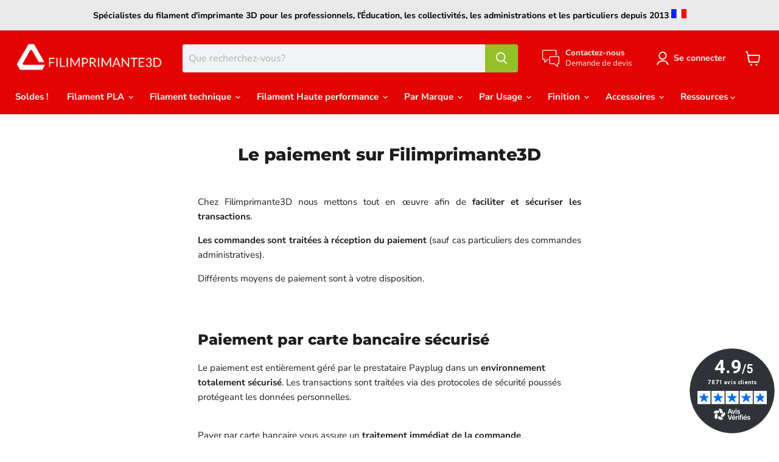

--- FILE ---
content_type: text/html; charset=utf-8
request_url: https://www.filimprimante3d.fr/pages/paiement-sur-filimprimante3d
body_size: 26007
content:
<!doctype html>
<html class="no-js no-touch" lang="fr">
  <head>
  <meta name="google-site-verification" content="PUkJbxXnI39tzJiCcH6jkw7H483Z1Q9WOqbNdYes8Lo" />  
<script>
window.dataLayer = window.dataLayer || [];
</script>
<!-- Google Tag Manager -->
<script>(function(w,d,s,l,i){w[l]=w[l]||[];w[l].push({'gtm.start':
new Date().getTime(),event:'gtm.js'});var f=d.getElementsByTagName(s)[0],
j=d.createElement(s),dl=l!='dataLayer'?'&l='+l:'';j.async=true;j.src=
'https://www.googletagmanager.com/gtm.js?id='+i+dl;f.parentNode.insertBefore(j,f);
})(window,document,'script','dataLayer','GTM-WKSDFVC');</script>
<!-- End Google Tag Manager -->  
    
  <script>
    window.Store = window.Store || {};
    window.Store.id = 66467856648;
  </script>
    <meta charset="utf-8">
    <meta http-equiv="x-ua-compatible" content="IE=edge">

    <link rel="preconnect" href="https://cdn.shopify.com">
    <link rel="preconnect" href="https://fonts.shopifycdn.com">
    <link rel="preconnect" href="https://v.shopify.com">
    <link rel="preconnect" href="https://cdn.shopifycloud.com">

    <title>Le paiement sur Filimprimante3D</title>

    
      <meta name="description" content="Chez Filimprimante3D nous mettons tout en œuvre afin de faciliter et sécuriser les transactions. Les commandes sont traitées à réception du paiement (sauf cas particuliers des commandes administratives). Différents moyens de paiement sont à votre disposition.   Paiement par carte bancaire sécurisé Le paiement est entiè">
    

    
  <link rel="shortcut icon" href="//www.filimprimante3d.fr/cdn/shop/files/favicon_c885b939-80a1-40cd-8659-bb0b5a4ce176_32x32.png?v=1676472509" type="image/png">


    
      <link rel="canonical" href="https://www.filimprimante3d.fr/pages/paiement-sur-filimprimante3d" />
    

    <meta name="viewport" content="width=device-width">

    
    















<meta property="og:site_name" content="Filimprimante3D">
<meta property="og:url" content="https://www.filimprimante3d.fr/pages/paiement-sur-filimprimante3d">
<meta property="og:title" content="Le paiement sur Filimprimante3D">
<meta property="og:type" content="website">
<meta property="og:description" content="Chez Filimprimante3D nous mettons tout en œuvre afin de faciliter et sécuriser les transactions. Les commandes sont traitées à réception du paiement (sauf cas particuliers des commandes administratives). Différents moyens de paiement sont à votre disposition.   Paiement par carte bancaire sécurisé Le paiement est entiè">













  <meta name="twitter:site" content="@3DFilimprimante">








<meta name="twitter:title" content="Le paiement sur Filimprimante3D">
<meta name="twitter:description" content="Chez Filimprimante3D nous mettons tout en œuvre afin de faciliter et sécuriser les transactions. Les commandes sont traitées à réception du paiement (sauf cas particuliers des commandes administratives). Différents moyens de paiement sont à votre disposition.   Paiement par carte bancaire sécurisé Le paiement est entiè">





    <link rel="preload" href="//www.filimprimante3d.fr/cdn/fonts/nunito_sans/nunitosans_n7.25d963ed46da26098ebeab731e90d8802d989fa5.woff2" as="font" crossorigin="anonymous">
    <link rel="preload" as="style" href="//www.filimprimante3d.fr/cdn/shop/t/29/assets/theme.css?v=36691399053395886151756301624">

    <script>window.performance && window.performance.mark && window.performance.mark('shopify.content_for_header.start');</script><meta id="shopify-digital-wallet" name="shopify-digital-wallet" content="/66467856648/digital_wallets/dialog">
<script async="async" src="/checkouts/internal/preloads.js?locale=fr-FR"></script>
<script id="shopify-features" type="application/json">{"accessToken":"0155515d36349c60866cc1b304aa1385","betas":["rich-media-storefront-analytics"],"domain":"www.filimprimante3d.fr","predictiveSearch":true,"shopId":66467856648,"locale":"fr"}</script>
<script>var Shopify = Shopify || {};
Shopify.shop = "503255-2.myshopify.com";
Shopify.locale = "fr";
Shopify.currency = {"active":"EUR","rate":"1.0"};
Shopify.country = "FR";
Shopify.theme = {"name":"05052023","id":143268675848,"schema_name":"Empire","schema_version":"8.1.0","theme_store_id":null,"role":"main"};
Shopify.theme.handle = "null";
Shopify.theme.style = {"id":null,"handle":null};
Shopify.cdnHost = "www.filimprimante3d.fr/cdn";
Shopify.routes = Shopify.routes || {};
Shopify.routes.root = "/";</script>
<script type="module">!function(o){(o.Shopify=o.Shopify||{}).modules=!0}(window);</script>
<script>!function(o){function n(){var o=[];function n(){o.push(Array.prototype.slice.apply(arguments))}return n.q=o,n}var t=o.Shopify=o.Shopify||{};t.loadFeatures=n(),t.autoloadFeatures=n()}(window);</script>
<script id="shop-js-analytics" type="application/json">{"pageType":"page"}</script>
<script defer="defer" async type="module" src="//www.filimprimante3d.fr/cdn/shopifycloud/shop-js/modules/v2/client.init-shop-cart-sync_XvpUV7qp.fr.esm.js"></script>
<script defer="defer" async type="module" src="//www.filimprimante3d.fr/cdn/shopifycloud/shop-js/modules/v2/chunk.common_C2xzKNNs.esm.js"></script>
<script type="module">
  await import("//www.filimprimante3d.fr/cdn/shopifycloud/shop-js/modules/v2/client.init-shop-cart-sync_XvpUV7qp.fr.esm.js");
await import("//www.filimprimante3d.fr/cdn/shopifycloud/shop-js/modules/v2/chunk.common_C2xzKNNs.esm.js");

  window.Shopify.SignInWithShop?.initShopCartSync?.({"fedCMEnabled":true,"windoidEnabled":true});

</script>
<script id="__st">var __st={"a":66467856648,"offset":3600,"reqid":"2ec5d5bf-929f-49b3-a521-4b3bacb0fd84-1768812398","pageurl":"www.filimprimante3d.fr\/pages\/paiement-sur-filimprimante3d","s":"pages-107484414216","u":"d50702ce63cc","p":"page","rtyp":"page","rid":107484414216};</script>
<script>window.ShopifyPaypalV4VisibilityTracking = true;</script>
<script id="captcha-bootstrap">!function(){'use strict';const t='contact',e='account',n='new_comment',o=[[t,t],['blogs',n],['comments',n],[t,'customer']],c=[[e,'customer_login'],[e,'guest_login'],[e,'recover_customer_password'],[e,'create_customer']],r=t=>t.map((([t,e])=>`form[action*='/${t}']:not([data-nocaptcha='true']) input[name='form_type'][value='${e}']`)).join(','),a=t=>()=>t?[...document.querySelectorAll(t)].map((t=>t.form)):[];function s(){const t=[...o],e=r(t);return a(e)}const i='password',u='form_key',d=['recaptcha-v3-token','g-recaptcha-response','h-captcha-response',i],f=()=>{try{return window.sessionStorage}catch{return}},m='__shopify_v',_=t=>t.elements[u];function p(t,e,n=!1){try{const o=window.sessionStorage,c=JSON.parse(o.getItem(e)),{data:r}=function(t){const{data:e,action:n}=t;return t[m]||n?{data:e,action:n}:{data:t,action:n}}(c);for(const[e,n]of Object.entries(r))t.elements[e]&&(t.elements[e].value=n);n&&o.removeItem(e)}catch(o){console.error('form repopulation failed',{error:o})}}const l='form_type',E='cptcha';function T(t){t.dataset[E]=!0}const w=window,h=w.document,L='Shopify',v='ce_forms',y='captcha';let A=!1;((t,e)=>{const n=(g='f06e6c50-85a8-45c8-87d0-21a2b65856fe',I='https://cdn.shopify.com/shopifycloud/storefront-forms-hcaptcha/ce_storefront_forms_captcha_hcaptcha.v1.5.2.iife.js',D={infoText:'Protégé par hCaptcha',privacyText:'Confidentialité',termsText:'Conditions'},(t,e,n)=>{const o=w[L][v],c=o.bindForm;if(c)return c(t,g,e,D).then(n);var r;o.q.push([[t,g,e,D],n]),r=I,A||(h.body.append(Object.assign(h.createElement('script'),{id:'captcha-provider',async:!0,src:r})),A=!0)});var g,I,D;w[L]=w[L]||{},w[L][v]=w[L][v]||{},w[L][v].q=[],w[L][y]=w[L][y]||{},w[L][y].protect=function(t,e){n(t,void 0,e),T(t)},Object.freeze(w[L][y]),function(t,e,n,w,h,L){const[v,y,A,g]=function(t,e,n){const i=e?o:[],u=t?c:[],d=[...i,...u],f=r(d),m=r(i),_=r(d.filter((([t,e])=>n.includes(e))));return[a(f),a(m),a(_),s()]}(w,h,L),I=t=>{const e=t.target;return e instanceof HTMLFormElement?e:e&&e.form},D=t=>v().includes(t);t.addEventListener('submit',(t=>{const e=I(t);if(!e)return;const n=D(e)&&!e.dataset.hcaptchaBound&&!e.dataset.recaptchaBound,o=_(e),c=g().includes(e)&&(!o||!o.value);(n||c)&&t.preventDefault(),c&&!n&&(function(t){try{if(!f())return;!function(t){const e=f();if(!e)return;const n=_(t);if(!n)return;const o=n.value;o&&e.removeItem(o)}(t);const e=Array.from(Array(32),(()=>Math.random().toString(36)[2])).join('');!function(t,e){_(t)||t.append(Object.assign(document.createElement('input'),{type:'hidden',name:u})),t.elements[u].value=e}(t,e),function(t,e){const n=f();if(!n)return;const o=[...t.querySelectorAll(`input[type='${i}']`)].map((({name:t})=>t)),c=[...d,...o],r={};for(const[a,s]of new FormData(t).entries())c.includes(a)||(r[a]=s);n.setItem(e,JSON.stringify({[m]:1,action:t.action,data:r}))}(t,e)}catch(e){console.error('failed to persist form',e)}}(e),e.submit())}));const S=(t,e)=>{t&&!t.dataset[E]&&(n(t,e.some((e=>e===t))),T(t))};for(const o of['focusin','change'])t.addEventListener(o,(t=>{const e=I(t);D(e)&&S(e,y())}));const B=e.get('form_key'),M=e.get(l),P=B&&M;t.addEventListener('DOMContentLoaded',(()=>{const t=y();if(P)for(const e of t)e.elements[l].value===M&&p(e,B);[...new Set([...A(),...v().filter((t=>'true'===t.dataset.shopifyCaptcha))])].forEach((e=>S(e,t)))}))}(h,new URLSearchParams(w.location.search),n,t,e,['guest_login'])})(!0,!0)}();</script>
<script integrity="sha256-4kQ18oKyAcykRKYeNunJcIwy7WH5gtpwJnB7kiuLZ1E=" data-source-attribution="shopify.loadfeatures" defer="defer" src="//www.filimprimante3d.fr/cdn/shopifycloud/storefront/assets/storefront/load_feature-a0a9edcb.js" crossorigin="anonymous"></script>
<script data-source-attribution="shopify.dynamic_checkout.dynamic.init">var Shopify=Shopify||{};Shopify.PaymentButton=Shopify.PaymentButton||{isStorefrontPortableWallets:!0,init:function(){window.Shopify.PaymentButton.init=function(){};var t=document.createElement("script");t.src="https://www.filimprimante3d.fr/cdn/shopifycloud/portable-wallets/latest/portable-wallets.fr.js",t.type="module",document.head.appendChild(t)}};
</script>
<script data-source-attribution="shopify.dynamic_checkout.buyer_consent">
  function portableWalletsHideBuyerConsent(e){var t=document.getElementById("shopify-buyer-consent"),n=document.getElementById("shopify-subscription-policy-button");t&&n&&(t.classList.add("hidden"),t.setAttribute("aria-hidden","true"),n.removeEventListener("click",e))}function portableWalletsShowBuyerConsent(e){var t=document.getElementById("shopify-buyer-consent"),n=document.getElementById("shopify-subscription-policy-button");t&&n&&(t.classList.remove("hidden"),t.removeAttribute("aria-hidden"),n.addEventListener("click",e))}window.Shopify?.PaymentButton&&(window.Shopify.PaymentButton.hideBuyerConsent=portableWalletsHideBuyerConsent,window.Shopify.PaymentButton.showBuyerConsent=portableWalletsShowBuyerConsent);
</script>
<script data-source-attribution="shopify.dynamic_checkout.cart.bootstrap">document.addEventListener("DOMContentLoaded",(function(){function t(){return document.querySelector("shopify-accelerated-checkout-cart, shopify-accelerated-checkout")}if(t())Shopify.PaymentButton.init();else{new MutationObserver((function(e,n){t()&&(Shopify.PaymentButton.init(),n.disconnect())})).observe(document.body,{childList:!0,subtree:!0})}}));
</script>

<script>window.performance && window.performance.mark && window.performance.mark('shopify.content_for_header.end');</script>

    <link href="//www.filimprimante3d.fr/cdn/shop/t/29/assets/theme.css?v=36691399053395886151756301624" rel="stylesheet" type="text/css" media="all" />

    
    <script>
      window.Theme = window.Theme || {};
      window.Theme.version = '8.1.0';
      window.Theme.name = 'Empire';
      window.Theme.routes = {
        "root_url": "/",
        "account_url": "/account",
        "account_login_url": "/account/login",
        "account_logout_url": "/account/logout",
        "account_register_url": "/account/register",
        "account_addresses_url": "/account/addresses",
        "collections_url": "/collections",
        "all_products_collection_url": "/collections/all",
        "search_url": "/search",
        "cart_url": "/cart",
        "cart_add_url": "/cart/add",
        "cart_change_url": "/cart/change",
        "cart_clear_url": "/cart/clear",
        "product_recommendations_url": "/recommendations/products",
      };
    </script>
    

  

  <script async charset="utf-8" src="https://widgets.rr.skeepers.io/generated/c69b5a2f-329e-f624-51a4-c423f844b90e/c4903caf-d22a-4218-a451-0b7ed5cb75a4.js"></script>
<!-- BEGIN app block: shopify://apps/doofinder-search-discovery/blocks/doofinder-script/1abc6bc6-ff36-4a37-9034-effae4a47cf6 -->
  <script>
    (function(w, k) {w[k] = window[k] || function () { (window[k].q = window[k].q || []).push(arguments) }})(window, "doofinderApp")
    var dfKvCustomerEmail = "";

    doofinderApp("config", "currency", Shopify.currency.active);
    doofinderApp("config", "language", Shopify.locale);
    var context = Shopify.country;
    
    doofinderApp("config", "priceName", context);
    localStorage.setItem("shopify-language", Shopify.locale);

    doofinderApp("init", "layer", {
      params:{
        "":{
          exclude: {
            not_published_in: [context]
          }
        },
        "product":{
          exclude: {
            not_published_in: [context]
          }
        }
      }
    });
  </script>

  <script src="https://eu1-config.doofinder.com/2.x/2285b791-d68c-4bad-884f-008fee7622c5.js" async></script>



<!-- END app block --><!-- BEGIN app block: shopify://apps/sa-seo-json-ld-schema-markup/blocks/app-block/37ee5ad2-cfad-447c-baa2-5e5655331437 --><!-- sofast_app_code -->








<!-- BEGIN app snippet: webpage -->





<script type="application/ld+json" class="sofastSchema">
  {"@context":"https://schema.org","@type":"WebPage","url":"https://www.filimprimante3d.fr/pages/paiement-sur-filimprimante3d","name":"Le paiement sur Filimprimante3D","description":"Chez Filimprimante3D nous mettons tout en œuvre afin de faciliter et sécuriser les transactions. Les commandes sont traitées à réception du paiement (sauf cas particuliers des commandes administratives). Différents moyens de paiement sont à votre disposition.   Paiement par carte bancaire sécurisé Le paiement est entiè","publisher":{"@type":"Organization","name":"Filimprimante3D"}}
</script>
<!-- END app snippet -->


<!-- BEGIN app snippet: localbusiness -->





<script type="application/ld+json" class="sofastSchema">
  {"@context": "https://schema.org","@type": "Store","name":"Filimprimante3D","image": [],"address": {"@type": "PostalAddress"}}
</script>
<!-- END app snippet -->



<!-- BEGIN app snippet: breadcrumblist --><script type="application/ld+json" class="sofastSchema">{"@context": "https://schema.org","@type": "BreadcrumbList","itemListElement":[{"@type": "ListItem","position": 1,"name": "Filimprimante3D","item": "https://www.filimprimante3d.fr"},{"@type": "ListItem","position": 2,"name": "Le paiement sur Filimprimante3D","item": "https://www.filimprimante3d.fr/pages/paiement-sur-filimprimante3d"}]}</script>
<!-- END app snippet -->
<!-- BEGIN app snippet: customschema --><!-- END app snippet -->




<!-- end sofast_app_code -->

<!-- END app block --><link href="https://monorail-edge.shopifysvc.com" rel="dns-prefetch">
<script>(function(){if ("sendBeacon" in navigator && "performance" in window) {try {var session_token_from_headers = performance.getEntriesByType('navigation')[0].serverTiming.find(x => x.name == '_s').description;} catch {var session_token_from_headers = undefined;}var session_cookie_matches = document.cookie.match(/_shopify_s=([^;]*)/);var session_token_from_cookie = session_cookie_matches && session_cookie_matches.length === 2 ? session_cookie_matches[1] : "";var session_token = session_token_from_headers || session_token_from_cookie || "";function handle_abandonment_event(e) {var entries = performance.getEntries().filter(function(entry) {return /monorail-edge.shopifysvc.com/.test(entry.name);});if (!window.abandonment_tracked && entries.length === 0) {window.abandonment_tracked = true;var currentMs = Date.now();var navigation_start = performance.timing.navigationStart;var payload = {shop_id: 66467856648,url: window.location.href,navigation_start,duration: currentMs - navigation_start,session_token,page_type: "page"};window.navigator.sendBeacon("https://monorail-edge.shopifysvc.com/v1/produce", JSON.stringify({schema_id: "online_store_buyer_site_abandonment/1.1",payload: payload,metadata: {event_created_at_ms: currentMs,event_sent_at_ms: currentMs}}));}}window.addEventListener('pagehide', handle_abandonment_event);}}());</script>
<script id="web-pixels-manager-setup">(function e(e,d,r,n,o){if(void 0===o&&(o={}),!Boolean(null===(a=null===(i=window.Shopify)||void 0===i?void 0:i.analytics)||void 0===a?void 0:a.replayQueue)){var i,a;window.Shopify=window.Shopify||{};var t=window.Shopify;t.analytics=t.analytics||{};var s=t.analytics;s.replayQueue=[],s.publish=function(e,d,r){return s.replayQueue.push([e,d,r]),!0};try{self.performance.mark("wpm:start")}catch(e){}var l=function(){var e={modern:/Edge?\/(1{2}[4-9]|1[2-9]\d|[2-9]\d{2}|\d{4,})\.\d+(\.\d+|)|Firefox\/(1{2}[4-9]|1[2-9]\d|[2-9]\d{2}|\d{4,})\.\d+(\.\d+|)|Chrom(ium|e)\/(9{2}|\d{3,})\.\d+(\.\d+|)|(Maci|X1{2}).+ Version\/(15\.\d+|(1[6-9]|[2-9]\d|\d{3,})\.\d+)([,.]\d+|)( \(\w+\)|)( Mobile\/\w+|) Safari\/|Chrome.+OPR\/(9{2}|\d{3,})\.\d+\.\d+|(CPU[ +]OS|iPhone[ +]OS|CPU[ +]iPhone|CPU IPhone OS|CPU iPad OS)[ +]+(15[._]\d+|(1[6-9]|[2-9]\d|\d{3,})[._]\d+)([._]\d+|)|Android:?[ /-](13[3-9]|1[4-9]\d|[2-9]\d{2}|\d{4,})(\.\d+|)(\.\d+|)|Android.+Firefox\/(13[5-9]|1[4-9]\d|[2-9]\d{2}|\d{4,})\.\d+(\.\d+|)|Android.+Chrom(ium|e)\/(13[3-9]|1[4-9]\d|[2-9]\d{2}|\d{4,})\.\d+(\.\d+|)|SamsungBrowser\/([2-9]\d|\d{3,})\.\d+/,legacy:/Edge?\/(1[6-9]|[2-9]\d|\d{3,})\.\d+(\.\d+|)|Firefox\/(5[4-9]|[6-9]\d|\d{3,})\.\d+(\.\d+|)|Chrom(ium|e)\/(5[1-9]|[6-9]\d|\d{3,})\.\d+(\.\d+|)([\d.]+$|.*Safari\/(?![\d.]+ Edge\/[\d.]+$))|(Maci|X1{2}).+ Version\/(10\.\d+|(1[1-9]|[2-9]\d|\d{3,})\.\d+)([,.]\d+|)( \(\w+\)|)( Mobile\/\w+|) Safari\/|Chrome.+OPR\/(3[89]|[4-9]\d|\d{3,})\.\d+\.\d+|(CPU[ +]OS|iPhone[ +]OS|CPU[ +]iPhone|CPU IPhone OS|CPU iPad OS)[ +]+(10[._]\d+|(1[1-9]|[2-9]\d|\d{3,})[._]\d+)([._]\d+|)|Android:?[ /-](13[3-9]|1[4-9]\d|[2-9]\d{2}|\d{4,})(\.\d+|)(\.\d+|)|Mobile Safari.+OPR\/([89]\d|\d{3,})\.\d+\.\d+|Android.+Firefox\/(13[5-9]|1[4-9]\d|[2-9]\d{2}|\d{4,})\.\d+(\.\d+|)|Android.+Chrom(ium|e)\/(13[3-9]|1[4-9]\d|[2-9]\d{2}|\d{4,})\.\d+(\.\d+|)|Android.+(UC? ?Browser|UCWEB|U3)[ /]?(15\.([5-9]|\d{2,})|(1[6-9]|[2-9]\d|\d{3,})\.\d+)\.\d+|SamsungBrowser\/(5\.\d+|([6-9]|\d{2,})\.\d+)|Android.+MQ{2}Browser\/(14(\.(9|\d{2,})|)|(1[5-9]|[2-9]\d|\d{3,})(\.\d+|))(\.\d+|)|K[Aa][Ii]OS\/(3\.\d+|([4-9]|\d{2,})\.\d+)(\.\d+|)/},d=e.modern,r=e.legacy,n=navigator.userAgent;return n.match(d)?"modern":n.match(r)?"legacy":"unknown"}(),u="modern"===l?"modern":"legacy",c=(null!=n?n:{modern:"",legacy:""})[u],f=function(e){return[e.baseUrl,"/wpm","/b",e.hashVersion,"modern"===e.buildTarget?"m":"l",".js"].join("")}({baseUrl:d,hashVersion:r,buildTarget:u}),m=function(e){var d=e.version,r=e.bundleTarget,n=e.surface,o=e.pageUrl,i=e.monorailEndpoint;return{emit:function(e){var a=e.status,t=e.errorMsg,s=(new Date).getTime(),l=JSON.stringify({metadata:{event_sent_at_ms:s},events:[{schema_id:"web_pixels_manager_load/3.1",payload:{version:d,bundle_target:r,page_url:o,status:a,surface:n,error_msg:t},metadata:{event_created_at_ms:s}}]});if(!i)return console&&console.warn&&console.warn("[Web Pixels Manager] No Monorail endpoint provided, skipping logging."),!1;try{return self.navigator.sendBeacon.bind(self.navigator)(i,l)}catch(e){}var u=new XMLHttpRequest;try{return u.open("POST",i,!0),u.setRequestHeader("Content-Type","text/plain"),u.send(l),!0}catch(e){return console&&console.warn&&console.warn("[Web Pixels Manager] Got an unhandled error while logging to Monorail."),!1}}}}({version:r,bundleTarget:l,surface:e.surface,pageUrl:self.location.href,monorailEndpoint:e.monorailEndpoint});try{o.browserTarget=l,function(e){var d=e.src,r=e.async,n=void 0===r||r,o=e.onload,i=e.onerror,a=e.sri,t=e.scriptDataAttributes,s=void 0===t?{}:t,l=document.createElement("script"),u=document.querySelector("head"),c=document.querySelector("body");if(l.async=n,l.src=d,a&&(l.integrity=a,l.crossOrigin="anonymous"),s)for(var f in s)if(Object.prototype.hasOwnProperty.call(s,f))try{l.dataset[f]=s[f]}catch(e){}if(o&&l.addEventListener("load",o),i&&l.addEventListener("error",i),u)u.appendChild(l);else{if(!c)throw new Error("Did not find a head or body element to append the script");c.appendChild(l)}}({src:f,async:!0,onload:function(){if(!function(){var e,d;return Boolean(null===(d=null===(e=window.Shopify)||void 0===e?void 0:e.analytics)||void 0===d?void 0:d.initialized)}()){var d=window.webPixelsManager.init(e)||void 0;if(d){var r=window.Shopify.analytics;r.replayQueue.forEach((function(e){var r=e[0],n=e[1],o=e[2];d.publishCustomEvent(r,n,o)})),r.replayQueue=[],r.publish=d.publishCustomEvent,r.visitor=d.visitor,r.initialized=!0}}},onerror:function(){return m.emit({status:"failed",errorMsg:"".concat(f," has failed to load")})},sri:function(e){var d=/^sha384-[A-Za-z0-9+/=]+$/;return"string"==typeof e&&d.test(e)}(c)?c:"",scriptDataAttributes:o}),m.emit({status:"loading"})}catch(e){m.emit({status:"failed",errorMsg:(null==e?void 0:e.message)||"Unknown error"})}}})({shopId: 66467856648,storefrontBaseUrl: "https://www.filimprimante3d.fr",extensionsBaseUrl: "https://extensions.shopifycdn.com/cdn/shopifycloud/web-pixels-manager",monorailEndpoint: "https://monorail-edge.shopifysvc.com/unstable/produce_batch",surface: "storefront-renderer",enabledBetaFlags: ["2dca8a86"],webPixelsConfigList: [{"id":"3398205704","configuration":"{\"installation_id\":\"2285b791-d68c-4bad-884f-008fee7622c5\",\"region\":\"eu1\"}","eventPayloadVersion":"v1","runtimeContext":"STRICT","scriptVersion":"2061f8ea39b7d2e31c8b851469aba871","type":"APP","apiClientId":199361,"privacyPurposes":["ANALYTICS","MARKETING","SALE_OF_DATA"],"dataSharingAdjustments":{"protectedCustomerApprovalScopes":["read_customer_personal_data"]}},{"id":"shopify-app-pixel","configuration":"{}","eventPayloadVersion":"v1","runtimeContext":"STRICT","scriptVersion":"0450","apiClientId":"shopify-pixel","type":"APP","privacyPurposes":["ANALYTICS","MARKETING"]},{"id":"shopify-custom-pixel","eventPayloadVersion":"v1","runtimeContext":"LAX","scriptVersion":"0450","apiClientId":"shopify-pixel","type":"CUSTOM","privacyPurposes":["ANALYTICS","MARKETING"]}],isMerchantRequest: false,initData: {"shop":{"name":"Filimprimante3D","paymentSettings":{"currencyCode":"EUR"},"myshopifyDomain":"503255-2.myshopify.com","countryCode":"FR","storefrontUrl":"https:\/\/www.filimprimante3d.fr"},"customer":null,"cart":null,"checkout":null,"productVariants":[],"purchasingCompany":null},},"https://www.filimprimante3d.fr/cdn","fcfee988w5aeb613cpc8e4bc33m6693e112",{"modern":"","legacy":""},{"shopId":"66467856648","storefrontBaseUrl":"https:\/\/www.filimprimante3d.fr","extensionBaseUrl":"https:\/\/extensions.shopifycdn.com\/cdn\/shopifycloud\/web-pixels-manager","surface":"storefront-renderer","enabledBetaFlags":"[\"2dca8a86\"]","isMerchantRequest":"false","hashVersion":"fcfee988w5aeb613cpc8e4bc33m6693e112","publish":"custom","events":"[[\"page_viewed\",{}]]"});</script><script>
  window.ShopifyAnalytics = window.ShopifyAnalytics || {};
  window.ShopifyAnalytics.meta = window.ShopifyAnalytics.meta || {};
  window.ShopifyAnalytics.meta.currency = 'EUR';
  var meta = {"page":{"pageType":"page","resourceType":"page","resourceId":107484414216,"requestId":"2ec5d5bf-929f-49b3-a521-4b3bacb0fd84-1768812398"}};
  for (var attr in meta) {
    window.ShopifyAnalytics.meta[attr] = meta[attr];
  }
</script>
<script class="analytics">
  (function () {
    var customDocumentWrite = function(content) {
      var jquery = null;

      if (window.jQuery) {
        jquery = window.jQuery;
      } else if (window.Checkout && window.Checkout.$) {
        jquery = window.Checkout.$;
      }

      if (jquery) {
        jquery('body').append(content);
      }
    };

    var hasLoggedConversion = function(token) {
      if (token) {
        return document.cookie.indexOf('loggedConversion=' + token) !== -1;
      }
      return false;
    }

    var setCookieIfConversion = function(token) {
      if (token) {
        var twoMonthsFromNow = new Date(Date.now());
        twoMonthsFromNow.setMonth(twoMonthsFromNow.getMonth() + 2);

        document.cookie = 'loggedConversion=' + token + '; expires=' + twoMonthsFromNow;
      }
    }

    var trekkie = window.ShopifyAnalytics.lib = window.trekkie = window.trekkie || [];
    if (trekkie.integrations) {
      return;
    }
    trekkie.methods = [
      'identify',
      'page',
      'ready',
      'track',
      'trackForm',
      'trackLink'
    ];
    trekkie.factory = function(method) {
      return function() {
        var args = Array.prototype.slice.call(arguments);
        args.unshift(method);
        trekkie.push(args);
        return trekkie;
      };
    };
    for (var i = 0; i < trekkie.methods.length; i++) {
      var key = trekkie.methods[i];
      trekkie[key] = trekkie.factory(key);
    }
    trekkie.load = function(config) {
      trekkie.config = config || {};
      trekkie.config.initialDocumentCookie = document.cookie;
      var first = document.getElementsByTagName('script')[0];
      var script = document.createElement('script');
      script.type = 'text/javascript';
      script.onerror = function(e) {
        var scriptFallback = document.createElement('script');
        scriptFallback.type = 'text/javascript';
        scriptFallback.onerror = function(error) {
                var Monorail = {
      produce: function produce(monorailDomain, schemaId, payload) {
        var currentMs = new Date().getTime();
        var event = {
          schema_id: schemaId,
          payload: payload,
          metadata: {
            event_created_at_ms: currentMs,
            event_sent_at_ms: currentMs
          }
        };
        return Monorail.sendRequest("https://" + monorailDomain + "/v1/produce", JSON.stringify(event));
      },
      sendRequest: function sendRequest(endpointUrl, payload) {
        // Try the sendBeacon API
        if (window && window.navigator && typeof window.navigator.sendBeacon === 'function' && typeof window.Blob === 'function' && !Monorail.isIos12()) {
          var blobData = new window.Blob([payload], {
            type: 'text/plain'
          });

          if (window.navigator.sendBeacon(endpointUrl, blobData)) {
            return true;
          } // sendBeacon was not successful

        } // XHR beacon

        var xhr = new XMLHttpRequest();

        try {
          xhr.open('POST', endpointUrl);
          xhr.setRequestHeader('Content-Type', 'text/plain');
          xhr.send(payload);
        } catch (e) {
          console.log(e);
        }

        return false;
      },
      isIos12: function isIos12() {
        return window.navigator.userAgent.lastIndexOf('iPhone; CPU iPhone OS 12_') !== -1 || window.navigator.userAgent.lastIndexOf('iPad; CPU OS 12_') !== -1;
      }
    };
    Monorail.produce('monorail-edge.shopifysvc.com',
      'trekkie_storefront_load_errors/1.1',
      {shop_id: 66467856648,
      theme_id: 143268675848,
      app_name: "storefront",
      context_url: window.location.href,
      source_url: "//www.filimprimante3d.fr/cdn/s/trekkie.storefront.cd680fe47e6c39ca5d5df5f0a32d569bc48c0f27.min.js"});

        };
        scriptFallback.async = true;
        scriptFallback.src = '//www.filimprimante3d.fr/cdn/s/trekkie.storefront.cd680fe47e6c39ca5d5df5f0a32d569bc48c0f27.min.js';
        first.parentNode.insertBefore(scriptFallback, first);
      };
      script.async = true;
      script.src = '//www.filimprimante3d.fr/cdn/s/trekkie.storefront.cd680fe47e6c39ca5d5df5f0a32d569bc48c0f27.min.js';
      first.parentNode.insertBefore(script, first);
    };
    trekkie.load(
      {"Trekkie":{"appName":"storefront","development":false,"defaultAttributes":{"shopId":66467856648,"isMerchantRequest":null,"themeId":143268675848,"themeCityHash":"13071286313098525245","contentLanguage":"fr","currency":"EUR","eventMetadataId":"31349c9a-99c9-4dd9-954b-03a7eff5bff0"},"isServerSideCookieWritingEnabled":true,"monorailRegion":"shop_domain","enabledBetaFlags":["65f19447"]},"Session Attribution":{},"S2S":{"facebookCapiEnabled":false,"source":"trekkie-storefront-renderer","apiClientId":580111}}
    );

    var loaded = false;
    trekkie.ready(function() {
      if (loaded) return;
      loaded = true;

      window.ShopifyAnalytics.lib = window.trekkie;

      var originalDocumentWrite = document.write;
      document.write = customDocumentWrite;
      try { window.ShopifyAnalytics.merchantGoogleAnalytics.call(this); } catch(error) {};
      document.write = originalDocumentWrite;

      window.ShopifyAnalytics.lib.page(null,{"pageType":"page","resourceType":"page","resourceId":107484414216,"requestId":"2ec5d5bf-929f-49b3-a521-4b3bacb0fd84-1768812398","shopifyEmitted":true});

      var match = window.location.pathname.match(/checkouts\/(.+)\/(thank_you|post_purchase)/)
      var token = match? match[1]: undefined;
      if (!hasLoggedConversion(token)) {
        setCookieIfConversion(token);
        
      }
    });


        var eventsListenerScript = document.createElement('script');
        eventsListenerScript.async = true;
        eventsListenerScript.src = "//www.filimprimante3d.fr/cdn/shopifycloud/storefront/assets/shop_events_listener-3da45d37.js";
        document.getElementsByTagName('head')[0].appendChild(eventsListenerScript);

})();</script>
<script
  defer
  src="https://www.filimprimante3d.fr/cdn/shopifycloud/perf-kit/shopify-perf-kit-3.0.4.min.js"
  data-application="storefront-renderer"
  data-shop-id="66467856648"
  data-render-region="gcp-us-east1"
  data-page-type="page"
  data-theme-instance-id="143268675848"
  data-theme-name="Empire"
  data-theme-version="8.1.0"
  data-monorail-region="shop_domain"
  data-resource-timing-sampling-rate="10"
  data-shs="true"
  data-shs-beacon="true"
  data-shs-export-with-fetch="true"
  data-shs-logs-sample-rate="1"
  data-shs-beacon-endpoint="https://www.filimprimante3d.fr/api/collect"
></script>
</head>

  <body class="template-page" data-instant-allow-query-string >
    <div style="--background-color: #ffffff">
      


    </div>

    <script>
      document.documentElement.className=document.documentElement.className.replace(/\bno-js\b/,'js');
      if(window.Shopify&&window.Shopify.designMode)document.documentElement.className+=' in-theme-editor';
      if(('ontouchstart' in window)||window.DocumentTouch&&document instanceof DocumentTouch)document.documentElement.className=document.documentElement.className.replace(/\bno-touch\b/,'has-touch');
    </script>

    
    <svg
      class="icon-star-reference"
      aria-hidden="true"
      focusable="false"
      role="presentation"
      xmlns="http://www.w3.org/2000/svg" width="20" height="20" viewBox="3 3 17 17" fill="none"
    >
      <symbol id="icon-star">
        <rect class="icon-star-background" width="20" height="20" fill="currentColor"/>
        <path d="M10 3L12.163 7.60778L17 8.35121L13.5 11.9359L14.326 17L10 14.6078L5.674 17L6.5 11.9359L3 8.35121L7.837 7.60778L10 3Z" stroke="currentColor" stroke-width="2" stroke-linecap="round" stroke-linejoin="round" fill="none"/>
      </symbol>
      <clipPath id="icon-star-clip">
        <path d="M10 3L12.163 7.60778L17 8.35121L13.5 11.9359L14.326 17L10 14.6078L5.674 17L6.5 11.9359L3 8.35121L7.837 7.60778L10 3Z" stroke="currentColor" stroke-width="2" stroke-linecap="round" stroke-linejoin="round"/>
      </clipPath>
    </svg>
    


    <a class="skip-to-main" href="#site-main">Passer au contenu</a>

    <div id="shopify-section-static-announcement" class="shopify-section site-announcement"><script
  type="application/json"
  data-section-id="static-announcement"
  data-section-type="static-announcement">
</script>









  
    <div
      class="
        announcement-bar
        
      "
      style="
        color: #000000;
        background: #e9e9e9;
      ">
      

      
        <div class="announcement-bar-text">
          Spécialistes du filament d'imprimante 3D pour les professionnels, l'Éducation, les collectivités, les administrations et les particuliers depuis 2013

<img src="https://www.filimprimante3dmedia.fr/objets/theme/images/drapeau_francais.png" alt="drapeau francais" width="25" height="15">
        </div>
      

      <div class="announcement-bar-text-mobile">
        
          Spécialistes du filament d'imprimante 3D pour les professionnels, l'Éducation, les collectivités, les administrations et les particuliers depuis 2013

<img src="https://www.filimprimante3dmedia.fr/objets/theme/images/drapeau_francais.png" alt="drapeau francais" width="25" height="15">
        
      </div>
    </div>
  


</div>

    <div id="shopify-section-static-utility-bar" class="shopify-section"><style data-shopify>
  .utility-bar {
    background-color: #4d4d4d;
    border-bottom: 1px solid #ffffff;
  }

  .utility-bar .social-link,
  .utility-bar__menu-link {
    color: #ffffff;
  }

  .utility-bar .disclosure__toggle {
    --disclosure-toggle-text-color: #ffffff;
    --disclosure-toggle-background-color: #4d4d4d;
  }

  .utility-bar .disclosure__toggle:hover {
    --disclosure-toggle-text-color: #ffffff;
  }

  .utility-bar .social-link:hover,
  .utility-bar__menu-link:hover {
    color: #ffffff;
  }

  .utility-bar .disclosure__toggle::after {
    --disclosure-toggle-svg-color: #ffffff;
  }

  .utility-bar .disclosure__toggle:hover::after {
    --disclosure-toggle-svg-color: #ffffff;
  }
</style>

<script
  type="application/json"
  data-section-type="static-utility-bar"
  data-section-id="static-utility-bar"
  data-section-data
>
  {
    "settings": {
      "mobile_layout": "below"
    }
  }
</script>

</div>

    <header
      class="site-header site-header-nav--open"
      role="banner"
      data-site-header
    >
      <div id="shopify-section-static-header" class="shopify-section site-header-wrapper">


<script
  type="application/json"
  data-section-id="static-header"
  data-section-type="static-header"
  data-section-data>
  {
    "settings": {
      "sticky_header": true,
      "has_box_shadow": false,
      "live_search": {
        "enable": true,
        "enable_images": true,
        "enable_content": false,
        "money_format": "{{amount_with_comma_separator}} €",
        "show_mobile_search_bar": false,
        "context": {
          "view_all_results": "Afficher tous les résultats",
          "view_all_products": "Afficher tous les produits",
          "content_results": {
            "title": "Ressources",
            "no_results": "Aucun résultat."
          },
          "no_results_products": {
            "title": "Aucun produit pour « *terms* ».",
            "title_in_category": "Aucun produit pour «*terms*» dans *category*.",
            "message": "Navrés, nous n\u0026#39;avons trouvé aucune correspondance."
          }
        }
      }
    }
  }
</script>





<style data-shopify>
  .site-logo {
    max-width: 250px;
  }

  .site-logo-image {
    max-height: 100px;
  }
</style>

<div
  class="
    site-header-main
    
  "
  data-site-header-main
  data-site-header-sticky
  
    data-site-header-mobile-search-button
  
>
  <button class="site-header-menu-toggle" data-menu-toggle>
    <div class="site-header-menu-toggle--button" tabindex="-1">
      <span class="toggle-icon--bar toggle-icon--bar-top"></span>
      <span class="toggle-icon--bar toggle-icon--bar-middle"></span>
      <span class="toggle-icon--bar toggle-icon--bar-bottom"></span>
      <span class="visually-hidden">Menu</span>
    </div>
  </button>

  
    
    
      <button
        class="site-header-mobile-search-button"
        data-mobile-search-button
      >
        
      <div class="site-header-mobile-search-button--button" tabindex="-1">
        <svg
  aria-hidden="true"
  focusable="false"
  role="presentation"
  xmlns="http://www.w3.org/2000/svg"
  width="23"
  height="24"
  fill="none"
  viewBox="0 0 23 24"
>
  <path d="M21 21L15.5 15.5" stroke="currentColor" stroke-width="2" stroke-linecap="round"/>
  <circle cx="10" cy="9" r="8" stroke="currentColor" stroke-width="2"/>
</svg>

      </div>
    
      </button>
    
  

  <div
    class="
      site-header-main-content
      
        small-promo-enabled
      
    "
  >
    <div class="site-header-logo">
      <a
        class="site-logo"
        href="/">
        
          
          

          

  

  <img
    
      src="//www.filimprimante3d.fr/cdn/shop/files/logo_v2_1222x250.png?v=1680179734"
    
    alt=""

    
      data-rimg
      srcset="//www.filimprimante3d.fr/cdn/shop/files/logo_v2_1222x250.png?v=1680179734 1x, //www.filimprimante3d.fr/cdn/shop/files/logo_v2_2444x500.png?v=1680179734 2x, //www.filimprimante3d.fr/cdn/shop/files/logo_v2_3666x750.png?v=1680179734 3x, //www.filimprimante3d.fr/cdn/shop/files/logo_v2_4888x1000.png?v=1680179734 4x"
    

    class="site-logo-image"
    style="
        object-fit:cover;object-position:50.0% 50.0%;
      
"
    
  >




        
      </a>
    </div>

    





<div class="live-search" data-live-search><form
    class="
      live-search-form
      form-fields-inline
      
    "
    action="/search"
    method="get"
    role="search"
    aria-label="Product"
    data-live-search-form
  >
    <input type="hidden" name="type" value="product">
    <div class="form-field no-label"><input
        class="form-field-input live-search-form-field"
        type="text"
        name="q"
        aria-label="Rechercher"
        placeholder="Que recherchez-vous?"
        
        autocomplete="off"
        data-live-search-input>
      <button
        class="live-search-takeover-cancel"
        type="button"
        data-live-search-takeover-cancel>
        Annuler
      </button>

      <button
        class="live-search-button"
        type="submit"
        aria-label="Rechercher"
        data-live-search-submit
      >
        <span class="search-icon search-icon--inactive">
          <svg
  aria-hidden="true"
  focusable="false"
  role="presentation"
  xmlns="http://www.w3.org/2000/svg"
  width="23"
  height="24"
  fill="none"
  viewBox="0 0 23 24"
>
  <path d="M21 21L15.5 15.5" stroke="currentColor" stroke-width="2" stroke-linecap="round"/>
  <circle cx="10" cy="9" r="8" stroke="currentColor" stroke-width="2"/>
</svg>

        </span>
        <span class="search-icon search-icon--active">
          <svg
  aria-hidden="true"
  focusable="false"
  role="presentation"
  width="26"
  height="26"
  viewBox="0 0 26 26"
  xmlns="http://www.w3.org/2000/svg"
>
  <g fill-rule="nonzero" fill="currentColor">
    <path d="M13 26C5.82 26 0 20.18 0 13S5.82 0 13 0s13 5.82 13 13-5.82 13-13 13zm0-3.852a9.148 9.148 0 1 0 0-18.296 9.148 9.148 0 0 0 0 18.296z" opacity=".29"/><path d="M13 26c7.18 0 13-5.82 13-13a1.926 1.926 0 0 0-3.852 0A9.148 9.148 0 0 1 13 22.148 1.926 1.926 0 0 0 13 26z"/>
  </g>
</svg>
        </span>
      </button>
    </div>

    <div class="search-flydown" data-live-search-flydown>
      <div class="search-flydown--placeholder" data-live-search-placeholder>
        <div class="search-flydown--product-items">
          
            <a class="search-flydown--product search-flydown--product" href="#">
              
                <div class="search-flydown--product-image">
                  <svg class="placeholder--image placeholder--content-image" xmlns="http://www.w3.org/2000/svg" viewBox="0 0 525.5 525.5"><path d="M324.5 212.7H203c-1.6 0-2.8 1.3-2.8 2.8V308c0 1.6 1.3 2.8 2.8 2.8h121.6c1.6 0 2.8-1.3 2.8-2.8v-92.5c0-1.6-1.3-2.8-2.9-2.8zm1.1 95.3c0 .6-.5 1.1-1.1 1.1H203c-.6 0-1.1-.5-1.1-1.1v-92.5c0-.6.5-1.1 1.1-1.1h121.6c.6 0 1.1.5 1.1 1.1V308z"/><path d="M210.4 299.5H240v.1s.1 0 .2-.1h75.2v-76.2h-105v76.2zm1.8-7.2l20-20c1.6-1.6 3.8-2.5 6.1-2.5s4.5.9 6.1 2.5l1.5 1.5 16.8 16.8c-12.9 3.3-20.7 6.3-22.8 7.2h-27.7v-5.5zm101.5-10.1c-20.1 1.7-36.7 4.8-49.1 7.9l-16.9-16.9 26.3-26.3c1.6-1.6 3.8-2.5 6.1-2.5s4.5.9 6.1 2.5l27.5 27.5v7.8zm-68.9 15.5c9.7-3.5 33.9-10.9 68.9-13.8v13.8h-68.9zm68.9-72.7v46.8l-26.2-26.2c-1.9-1.9-4.5-3-7.3-3s-5.4 1.1-7.3 3l-26.3 26.3-.9-.9c-1.9-1.9-4.5-3-7.3-3s-5.4 1.1-7.3 3l-18.8 18.8V225h101.4z"/><path d="M232.8 254c4.6 0 8.3-3.7 8.3-8.3s-3.7-8.3-8.3-8.3-8.3 3.7-8.3 8.3 3.7 8.3 8.3 8.3zm0-14.9c3.6 0 6.6 2.9 6.6 6.6s-2.9 6.6-6.6 6.6-6.6-2.9-6.6-6.6 3-6.6 6.6-6.6z"/></svg>
                </div>
              

              <div class="search-flydown--product-text">
                <span class="search-flydown--product-title placeholder--content-text"></span>
                <span class="search-flydown--product-price placeholder--content-text"></span>
              </div>
            </a>
          
            <a class="search-flydown--product search-flydown--product" href="#">
              
                <div class="search-flydown--product-image">
                  <svg class="placeholder--image placeholder--content-image" xmlns="http://www.w3.org/2000/svg" viewBox="0 0 525.5 525.5"><path d="M324.5 212.7H203c-1.6 0-2.8 1.3-2.8 2.8V308c0 1.6 1.3 2.8 2.8 2.8h121.6c1.6 0 2.8-1.3 2.8-2.8v-92.5c0-1.6-1.3-2.8-2.9-2.8zm1.1 95.3c0 .6-.5 1.1-1.1 1.1H203c-.6 0-1.1-.5-1.1-1.1v-92.5c0-.6.5-1.1 1.1-1.1h121.6c.6 0 1.1.5 1.1 1.1V308z"/><path d="M210.4 299.5H240v.1s.1 0 .2-.1h75.2v-76.2h-105v76.2zm1.8-7.2l20-20c1.6-1.6 3.8-2.5 6.1-2.5s4.5.9 6.1 2.5l1.5 1.5 16.8 16.8c-12.9 3.3-20.7 6.3-22.8 7.2h-27.7v-5.5zm101.5-10.1c-20.1 1.7-36.7 4.8-49.1 7.9l-16.9-16.9 26.3-26.3c1.6-1.6 3.8-2.5 6.1-2.5s4.5.9 6.1 2.5l27.5 27.5v7.8zm-68.9 15.5c9.7-3.5 33.9-10.9 68.9-13.8v13.8h-68.9zm68.9-72.7v46.8l-26.2-26.2c-1.9-1.9-4.5-3-7.3-3s-5.4 1.1-7.3 3l-26.3 26.3-.9-.9c-1.9-1.9-4.5-3-7.3-3s-5.4 1.1-7.3 3l-18.8 18.8V225h101.4z"/><path d="M232.8 254c4.6 0 8.3-3.7 8.3-8.3s-3.7-8.3-8.3-8.3-8.3 3.7-8.3 8.3 3.7 8.3 8.3 8.3zm0-14.9c3.6 0 6.6 2.9 6.6 6.6s-2.9 6.6-6.6 6.6-6.6-2.9-6.6-6.6 3-6.6 6.6-6.6z"/></svg>
                </div>
              

              <div class="search-flydown--product-text">
                <span class="search-flydown--product-title placeholder--content-text"></span>
                <span class="search-flydown--product-price placeholder--content-text"></span>
              </div>
            </a>
          
            <a class="search-flydown--product search-flydown--product" href="#">
              
                <div class="search-flydown--product-image">
                  <svg class="placeholder--image placeholder--content-image" xmlns="http://www.w3.org/2000/svg" viewBox="0 0 525.5 525.5"><path d="M324.5 212.7H203c-1.6 0-2.8 1.3-2.8 2.8V308c0 1.6 1.3 2.8 2.8 2.8h121.6c1.6 0 2.8-1.3 2.8-2.8v-92.5c0-1.6-1.3-2.8-2.9-2.8zm1.1 95.3c0 .6-.5 1.1-1.1 1.1H203c-.6 0-1.1-.5-1.1-1.1v-92.5c0-.6.5-1.1 1.1-1.1h121.6c.6 0 1.1.5 1.1 1.1V308z"/><path d="M210.4 299.5H240v.1s.1 0 .2-.1h75.2v-76.2h-105v76.2zm1.8-7.2l20-20c1.6-1.6 3.8-2.5 6.1-2.5s4.5.9 6.1 2.5l1.5 1.5 16.8 16.8c-12.9 3.3-20.7 6.3-22.8 7.2h-27.7v-5.5zm101.5-10.1c-20.1 1.7-36.7 4.8-49.1 7.9l-16.9-16.9 26.3-26.3c1.6-1.6 3.8-2.5 6.1-2.5s4.5.9 6.1 2.5l27.5 27.5v7.8zm-68.9 15.5c9.7-3.5 33.9-10.9 68.9-13.8v13.8h-68.9zm68.9-72.7v46.8l-26.2-26.2c-1.9-1.9-4.5-3-7.3-3s-5.4 1.1-7.3 3l-26.3 26.3-.9-.9c-1.9-1.9-4.5-3-7.3-3s-5.4 1.1-7.3 3l-18.8 18.8V225h101.4z"/><path d="M232.8 254c4.6 0 8.3-3.7 8.3-8.3s-3.7-8.3-8.3-8.3-8.3 3.7-8.3 8.3 3.7 8.3 8.3 8.3zm0-14.9c3.6 0 6.6 2.9 6.6 6.6s-2.9 6.6-6.6 6.6-6.6-2.9-6.6-6.6 3-6.6 6.6-6.6z"/></svg>
                </div>
              

              <div class="search-flydown--product-text">
                <span class="search-flydown--product-title placeholder--content-text"></span>
                <span class="search-flydown--product-price placeholder--content-text"></span>
              </div>
            </a>
          
        </div>
      </div>

      <div class="search-flydown--results " data-live-search-results></div>

      
    </div>
  </form>
</div>


    
      
        <a
          class="small-promo-content--link"
          href="/pages/contact"
        >
      
      <div class="small-promo">
        
          <span
            class="
              small-promo-icon
              
                small-promo-icon--svg
              
            "
          >
            
              


                      <svg class="icon-chat "    aria-hidden="true"    focusable="false"    role="presentation"    xmlns="http://www.w3.org/2000/svg" width="44" height="44" viewBox="0 0 44 44" fill="none" xmlns="http://www.w3.org/2000/svg">      <path d="M15.5832 24.75H13.7498L6.4165 32.0833V24.75H2.74984C2.26361 24.75 1.79729 24.5569 1.45347 24.213C1.10966 23.8692 0.916504 23.4029 0.916504 22.9167V2.75001C0.916504 2.26377 1.10966 1.79746 1.45347 1.45364C1.79729 1.10983 2.26361 0.916672 2.74984 0.916672H33.9165C34.4027 0.916672 34.869 1.10983 35.2129 1.45364C35.5567 1.79746 35.7498 2.26377 35.7498 2.75001V13.75" stroke="currentColor" stroke-width="2" stroke-linecap="round" stroke-linejoin="round"/>      <path d="M19.25 33.9167C19.25 34.4029 19.4432 34.8692 19.787 35.213C20.1308 35.5569 20.5971 35.75 21.0833 35.75H31.1667L39.4167 43.0833V35.75H41.25C41.7362 35.75 42.2025 35.5569 42.5464 35.213C42.8902 34.8692 43.0833 34.4029 43.0833 33.9167V19.25C43.0833 18.7638 42.8902 18.2975 42.5464 17.9536C42.2025 17.6098 41.7362 17.4167 41.25 17.4167H21.0833C20.5971 17.4167 20.1308 17.6098 19.787 17.9536C19.4432 18.2975 19.25 18.7638 19.25 19.25V33.9167Z" stroke="currentColor" stroke-width="2" stroke-linecap="round" stroke-linejoin="round"/>    </svg>                                                                                              

            
          </span>
        

        <div class="small-promo-content">
          
            <span class="small-promo-content_heading">
              Contactez-nous
            </span>
          

          
            <div class="small-promo-content--mobile">
              <p>📝Devis</p>
            </div>
          

          
            <div class="small-promo-content--desktop">
              <p>Demande de devis</p>
            </div>
          
        </div>
      </div>
      
        </a>
      
    
  </div>

  <div class="site-header-right">
    <ul class="site-header-actions" data-header-actions>
  
    
      <li class="site-header-actions__account-link">
        <a
          class="site-header_account-link-anchor"
          href="/account/login"
        >
          <span class="site-header__account-icon">
            


    <svg class="icon-account "    aria-hidden="true"    focusable="false"    role="presentation"    xmlns="http://www.w3.org/2000/svg" viewBox="0 0 22 26" fill="none" xmlns="http://www.w3.org/2000/svg">      <path d="M11.3336 14.4447C14.7538 14.4447 17.5264 11.6417 17.5264 8.18392C17.5264 4.72616 14.7538 1.9231 11.3336 1.9231C7.91347 1.9231 5.14087 4.72616 5.14087 8.18392C5.14087 11.6417 7.91347 14.4447 11.3336 14.4447Z" stroke="currentColor" stroke-width="2" stroke-linecap="round" stroke-linejoin="round"/>      <path d="M20.9678 24.0769C19.5098 20.0278 15.7026 17.3329 11.4404 17.3329C7.17822 17.3329 3.37107 20.0278 1.91309 24.0769" stroke="currentColor" stroke-width="2" stroke-linecap="round" stroke-linejoin="round"/>    </svg>                                                                                                                

          </span>
          
          <span class="site-header_account-link-text">
            Se connecter
          </span>
        </a>
      </li>
    
  
</ul>


    <div class="site-header-cart">
      <a class="site-header-cart--button" href="/cart">
        <span
          class="site-header-cart--count "
          data-header-cart-count="">
        </span>
        <span class="site-header-cart-icon site-header-cart-icon--svg">
          
            


            <svg width="25" height="24" viewBox="0 0 25 24" fill="currentColor" xmlns="http://www.w3.org/2000/svg">      <path fill-rule="evenodd" clip-rule="evenodd" d="M1 0C0.447715 0 0 0.447715 0 1C0 1.55228 0.447715 2 1 2H1.33877H1.33883C1.61048 2.00005 2.00378 2.23945 2.10939 2.81599L2.10937 2.816L2.11046 2.82171L5.01743 18.1859C5.12011 18.7286 5.64325 19.0852 6.18591 18.9826C6.21078 18.9779 6.23526 18.9723 6.25933 18.9658C6.28646 18.968 6.31389 18.9692 6.34159 18.9692H18.8179H18.8181C19.0302 18.9691 19.2141 18.9765 19.4075 18.9842L19.4077 18.9842C19.5113 18.9884 19.6175 18.9926 19.7323 18.9959C20.0255 19.0043 20.3767 19.0061 20.7177 18.9406C21.08 18.871 21.4685 18.7189 21.8028 18.3961C22.1291 18.081 22.3266 17.6772 22.4479 17.2384C22.4569 17.2058 22.4642 17.1729 22.4699 17.1396L23.944 8.46865C24.2528 7.20993 23.2684 5.99987 21.9896 6H21.9894H4.74727L4.07666 2.45562L4.07608 2.4525C3.83133 1.12381 2.76159 8.49962e-05 1.33889 0H1.33883H1ZM5.12568 8L6.8227 16.9692H18.8178H18.8179C19.0686 16.9691 19.3257 16.9793 19.5406 16.9877L19.5413 16.9877C19.633 16.9913 19.7171 16.9947 19.7896 16.9967C20.0684 17.0047 20.2307 16.9976 20.3403 16.9766C20.3841 16.9681 20.4059 16.96 20.4151 16.9556C20.4247 16.9443 20.4639 16.8918 20.5077 16.7487L21.9794 8.09186C21.9842 8.06359 21.9902 8.03555 21.9974 8.0078C21.9941 8.00358 21.9908 8.00108 21.989 8H5.12568ZM20.416 16.9552C20.4195 16.9534 20.4208 16.9524 20.4205 16.9523C20.4204 16.9523 20.4199 16.9525 20.4191 16.953L20.416 16.9552ZM10.8666 22.4326C10.8666 23.2982 10.195 24 9.36658 24C8.53815 24 7.86658 23.2982 7.86658 22.4326C7.86658 21.567 8.53815 20.8653 9.36658 20.8653C10.195 20.8653 10.8666 21.567 10.8666 22.4326ZM18.0048 24C18.8332 24 19.5048 23.2982 19.5048 22.4326C19.5048 21.567 18.8332 20.8653 18.0048 20.8653C17.1763 20.8653 16.5048 21.567 16.5048 22.4326C16.5048 23.2982 17.1763 24 18.0048 24Z" fill="currentColor"/>    </svg>                                                                                                        

           
        </span>
        <span class="visually-hidden">Voir le panier</span>
      </a>
    </div>
  </div>
</div>

<div
  class="
    site-navigation-wrapper
    
      site-navigation--has-actions
    
    
  "
  data-site-navigation
  id="site-header-nav"
>
  <nav
    class="site-navigation"
    aria-label="Principal"
  >
    




<ul
  class="navmenu navmenu-depth-1"
  data-navmenu
  aria-label="Menu principal"
>
  
    
    

    
    
    
    
<li
      class="navmenu-item              navmenu-basic__item                  navmenu-id-soldes"
      
      
      
    >
      
        <a
      
        class="
          navmenu-link
          navmenu-link-depth-1
          
          
        "
        
          href="https://www.filimprimante3d.fr/collections/soldes"
        
      >
        Soldes !
        
      
        </a>
      

      
      </details>
    </li>
  
    
    

    
    
    
    
<li
      class="navmenu-item              navmenu-basic__item                    navmenu-item-parent                  navmenu-basic__item-parent                    navmenu-id-filament-pla"
      
      data-navmenu-parent
      
    >
      
        <details data-navmenu-details>
        <summary
      
        class="
          navmenu-link
          navmenu-link-depth-1
          navmenu-link-parent
          
        "
        
          aria-haspopup="true"
          aria-expanded="false"
          data-href="#"
        
      >
        Filament PLA
        
          <span
            class="navmenu-icon navmenu-icon-depth-1"
            data-navmenu-trigger
          >
            <svg
  aria-hidden="true"
  focusable="false"
  role="presentation"
  width="8"
  height="6"
  viewBox="0 0 8 6"
  fill="none"
  xmlns="http://www.w3.org/2000/svg"
  class="icon-chevron-down"
>
<path class="icon-chevron-down-left" d="M4 4.5L7 1.5" stroke="currentColor" stroke-width="1.25" stroke-linecap="square"/>
<path class="icon-chevron-down-right" d="M4 4.5L1 1.5" stroke="currentColor" stroke-width="1.25" stroke-linecap="square"/>
</svg>

          </span>
        
      
        </summary>
      

      
        












<ul
  class="
    navmenu
    navmenu-depth-2
    navmenu-submenu
    
  "
  data-navmenu
  
  data-navmenu-submenu
  aria-label="Menu principal"
>
  
    

    
    

    
    

    

    
<li
        class="navmenu-item        navmenu-item-parent        navmenu-id-pla-standard"
        data-navmenu-parent
      >
        
          <details data-navmenu-details>
          <summary
            data-href="/collections/filament-pla"
        
          class="navmenu-link navmenu-link-parent "
          
            aria-haspopup="true"
            aria-expanded="false"
          
        >
          
          PLA standard

            <span
              class="navmenu-icon navmenu-icon-depth-2"
              data-navmenu-trigger
            >
              <svg
  aria-hidden="true"
  focusable="false"
  role="presentation"
  width="8"
  height="6"
  viewBox="0 0 8 6"
  fill="none"
  xmlns="http://www.w3.org/2000/svg"
  class="icon-chevron-down"
>
<path class="icon-chevron-down-left" d="M4 4.5L7 1.5" stroke="currentColor" stroke-width="1.25" stroke-linecap="square"/>
<path class="icon-chevron-down-right" d="M4 4.5L1 1.5" stroke="currentColor" stroke-width="1.25" stroke-linecap="square"/>
</svg>

            </span>
          
        
          </summary>
        

        

        
          












<ul
  class="
    navmenu
    navmenu-depth-3
    navmenu-submenu
    
  "
  data-navmenu
  
  data-navmenu-submenu
  aria-label="Menu principal"
>
  
    

    
    

    
    

    

    
      <li
        class="navmenu-item navmenu-id-pla-1-75-mm"
      >
        <a
        class="
          navmenu-link
          navmenu-link-depth-3
          
        "
        href="/collections/filament-pla-1-75-mm"
        >
          
          PLA 1.75 mm
</a>
      </li>
    
  
    

    
    

    
    

    

    
      <li
        class="navmenu-item navmenu-id-pla-2-85-mm"
      >
        <a
        class="
          navmenu-link
          navmenu-link-depth-3
          
        "
        href="/collections/filament-pla-2-85-mm"
        >
          
          PLA 2.85 mm
</a>
      </li>
    
  
</ul>

        
        
          </details>
        
      </li>
    
  
    

    
    

    
    

    

    
      <li
        class="navmenu-item navmenu-id-pla-mat"
      >
        <a
        class="
          navmenu-link
          navmenu-link-depth-2
          
        "
        href="/collections/filament-pla-mat"
        >
          
          PLA MAT
</a>
      </li>
    
  
    

    
    

    
    

    

    
      <li
        class="navmenu-item navmenu-id-pla-recycle"
      >
        <a
        class="
          navmenu-link
          navmenu-link-depth-2
          
        "
        href="/collections/filament-pla-recycle"
        >
          
          PLA Recyclé
</a>
      </li>
    
  
    

    
    

    
    

    

    
      <li
        class="navmenu-item navmenu-id-pla-metallise"
      >
        <a
        class="
          navmenu-link
          navmenu-link-depth-2
          
        "
        href="/collections/filament-pla-bling"
        >
          
          PLA Métallisé
</a>
      </li>
    
  
    

    
    

    
    

    

    
      <li
        class="navmenu-item navmenu-id-pla-haute-resistance"
      >
        <a
        class="
          navmenu-link
          navmenu-link-depth-2
          
        "
        href="/collections/filament-pla-haute-resistance"
        >
          
          PLA Haute résistance
</a>
      </li>
    
  
    

    
    

    
    

    

    
      <li
        class="navmenu-item navmenu-id-pla-bois"
      >
        <a
        class="
          navmenu-link
          navmenu-link-depth-2
          
        "
        href="/collections/filament-pla-bois"
        >
          
          PLA Bois
</a>
      </li>
    
  
    

    
    

    
    

    

    
      <li
        class="navmenu-item navmenu-id-pla-silk-soie"
      >
        <a
        class="
          navmenu-link
          navmenu-link-depth-2
          
        "
        href="/collections/filament-silk-soie"
        >
          
          PLA Silk / Soie
</a>
      </li>
    
  
    

    
    

    
    

    

    
      <li
        class="navmenu-item navmenu-id-pla-bicolore"
      >
        <a
        class="
          navmenu-link
          navmenu-link-depth-2
          
        "
        href="/collections/filament-pla-bicolore"
        >
          
          PLA Bicolore
</a>
      </li>
    
  
    

    
    

    
    

    

    
      <li
        class="navmenu-item navmenu-id-pla-pierre"
      >
        <a
        class="
          navmenu-link
          navmenu-link-depth-2
          
        "
        href="/collections/filament-pla-pierre"
        >
          
          PLA Pierre
</a>
      </li>
    
  
    

    
    

    
    

    

    
      <li
        class="navmenu-item navmenu-id-pla-pantone®"
      >
        <a
        class="
          navmenu-link
          navmenu-link-depth-2
          
        "
        href="/collections/filament-pla-pantone"
        >
          
          PLA PANTONE®
</a>
      </li>
    
  
    

    
    

    
    

    

    
      <li
        class="navmenu-item navmenu-id-pla-metal"
      >
        <a
        class="
          navmenu-link
          navmenu-link-depth-2
          
        "
        href="/collections/filament-pla-metal"
        >
          
          PLA Métal
</a>
      </li>
    
  
    

    
    

    
    

    

    
      <li
        class="navmenu-item navmenu-id-pla-co-produit"
      >
        <a
        class="
          navmenu-link
          navmenu-link-depth-2
          
        "
        href="/collections/filament-pla-co-produit"
        >
          
          PLA Co-Produit
</a>
      </li>
    
  
</ul>

      
      </details>
    </li>
  
    
    

    
    
    
    
<li
      class="navmenu-item              navmenu-basic__item                    navmenu-item-parent                  navmenu-basic__item-parent                    navmenu-id-filament-technique"
      
      data-navmenu-parent
      
    >
      
        <details data-navmenu-details>
        <summary
      
        class="
          navmenu-link
          navmenu-link-depth-1
          navmenu-link-parent
          
        "
        
          aria-haspopup="true"
          aria-expanded="false"
          data-href="#"
        
      >
        Filament technique
        
          <span
            class="navmenu-icon navmenu-icon-depth-1"
            data-navmenu-trigger
          >
            <svg
  aria-hidden="true"
  focusable="false"
  role="presentation"
  width="8"
  height="6"
  viewBox="0 0 8 6"
  fill="none"
  xmlns="http://www.w3.org/2000/svg"
  class="icon-chevron-down"
>
<path class="icon-chevron-down-left" d="M4 4.5L7 1.5" stroke="currentColor" stroke-width="1.25" stroke-linecap="square"/>
<path class="icon-chevron-down-right" d="M4 4.5L1 1.5" stroke="currentColor" stroke-width="1.25" stroke-linecap="square"/>
</svg>

          </span>
        
      
        </summary>
      

      
        












<ul
  class="
    navmenu
    navmenu-depth-2
    navmenu-submenu
    
  "
  data-navmenu
  
  data-navmenu-submenu
  aria-label="Menu principal"
>
  
    

    
    

    
    

    

    
      <li
        class="navmenu-item navmenu-id-petg"
      >
        <a
        class="
          navmenu-link
          navmenu-link-depth-2
          
        "
        href="/collections/filament-pet-g"
        >
          
          PETG
</a>
      </li>
    
  
    

    
    

    
    

    

    
      <li
        class="navmenu-item navmenu-id-pet"
      >
        <a
        class="
          navmenu-link
          navmenu-link-depth-2
          
        "
        href="/collections/filament-pet"
        >
          
          PET
</a>
      </li>
    
  
    

    
    

    
    

    

    
      <li
        class="navmenu-item navmenu-id-pctg"
      >
        <a
        class="
          navmenu-link
          navmenu-link-depth-2
          
        "
        href="/collections/filament-pctg"
        >
          
          PCTG
</a>
      </li>
    
  
    

    
    

    
    

    

    
      <li
        class="navmenu-item navmenu-id-tpu"
      >
        <a
        class="
          navmenu-link
          navmenu-link-depth-2
          
        "
        href="/collections/filament-semi-flexible-souple"
        >
          
          TPU
</a>
      </li>
    
  
    

    
    

    
    

    

    
      <li
        class="navmenu-item navmenu-id-abs"
      >
        <a
        class="
          navmenu-link
          navmenu-link-depth-2
          
        "
        href="/collections/filament-abs"
        >
          
          ABS
</a>
      </li>
    
  
    

    
    

    
    

    

    
      <li
        class="navmenu-item navmenu-id-asa"
      >
        <a
        class="
          navmenu-link
          navmenu-link-depth-2
          
        "
        href="/collections/filament-asa"
        >
          
          ASA
</a>
      </li>
    
  
    

    
    

    
    

    

    
      <li
        class="navmenu-item navmenu-id-nylon-pa"
      >
        <a
        class="
          navmenu-link
          navmenu-link-depth-2
          
        "
        href="/collections/filament-nylon"
        >
          
          Nylon (PA)
</a>
      </li>
    
  
    

    
    

    
    

    

    
      <li
        class="navmenu-item navmenu-id-polypropylene-pp"
      >
        <a
        class="
          navmenu-link
          navmenu-link-depth-2
          
        "
        href="/collections/filament-polypropylene-pp"
        >
          
          Polypropylène (PP)
</a>
      </li>
    
  
    

    
    

    
    

    

    
<li
        class="navmenu-item        navmenu-item-parent        navmenu-id-filament-soluble-support"
        data-navmenu-parent
      >
        
          <details data-navmenu-details>
          <summary
            data-href="/collections/filament-support-soluble"
        
          class="navmenu-link navmenu-link-parent "
          
            aria-haspopup="true"
            aria-expanded="false"
          
        >
          
          Filament Soluble / Support

            <span
              class="navmenu-icon navmenu-icon-depth-2"
              data-navmenu-trigger
            >
              <svg
  aria-hidden="true"
  focusable="false"
  role="presentation"
  width="8"
  height="6"
  viewBox="0 0 8 6"
  fill="none"
  xmlns="http://www.w3.org/2000/svg"
  class="icon-chevron-down"
>
<path class="icon-chevron-down-left" d="M4 4.5L7 1.5" stroke="currentColor" stroke-width="1.25" stroke-linecap="square"/>
<path class="icon-chevron-down-right" d="M4 4.5L1 1.5" stroke="currentColor" stroke-width="1.25" stroke-linecap="square"/>
</svg>

            </span>
          
        
          </summary>
        

        

        
          












<ul
  class="
    navmenu
    navmenu-depth-3
    navmenu-submenu
    
  "
  data-navmenu
  
  data-navmenu-submenu
  aria-label="Menu principal"
>
  
    

    
    

    
    

    

    
      <li
        class="navmenu-item navmenu-id-pva"
      >
        <a
        class="
          navmenu-link
          navmenu-link-depth-3
          
        "
        href="/collections/filament-pva"
        >
          
          PVA
</a>
      </li>
    
  
    

    
    

    
    

    

    
      <li
        class="navmenu-item navmenu-id-hips"
      >
        <a
        class="
          navmenu-link
          navmenu-link-depth-3
          
        "
        href="/collections/filament-hips"
        >
          
          HIPS
</a>
      </li>
    
  
</ul>

        
        
          </details>
        
      </li>
    
  
    

    
    

    
    

    

    
      <li
        class="navmenu-item navmenu-id-filament-de-nettoyage-purge"
      >
        <a
        class="
          navmenu-link
          navmenu-link-depth-2
          
        "
        href="/collections/filament-de-nettoyage-purge"
        >
          
          Filament de nettoyage / purge
</a>
      </li>
    
  
</ul>

      
      </details>
    </li>
  
    
    

    
    
    
    
<li
      class="navmenu-item              navmenu-basic__item                    navmenu-item-parent                  navmenu-basic__item-parent                    navmenu-id-filament-haute-performance"
      
      data-navmenu-parent
      
    >
      
        <details data-navmenu-details>
        <summary
      
        class="
          navmenu-link
          navmenu-link-depth-1
          navmenu-link-parent
          
        "
        
          aria-haspopup="true"
          aria-expanded="false"
          data-href="#"
        
      >
        Filament Haute performance
        
          <span
            class="navmenu-icon navmenu-icon-depth-1"
            data-navmenu-trigger
          >
            <svg
  aria-hidden="true"
  focusable="false"
  role="presentation"
  width="8"
  height="6"
  viewBox="0 0 8 6"
  fill="none"
  xmlns="http://www.w3.org/2000/svg"
  class="icon-chevron-down"
>
<path class="icon-chevron-down-left" d="M4 4.5L7 1.5" stroke="currentColor" stroke-width="1.25" stroke-linecap="square"/>
<path class="icon-chevron-down-right" d="M4 4.5L1 1.5" stroke="currentColor" stroke-width="1.25" stroke-linecap="square"/>
</svg>

          </span>
        
      
        </summary>
      

      
        












<ul
  class="
    navmenu
    navmenu-depth-2
    navmenu-submenu
    
  "
  data-navmenu
  
  data-navmenu-submenu
  aria-label="Menu principal"
>
  
    

    
    

    
    

    

    
      <li
        class="navmenu-item navmenu-id-fibre-de-carbone-cf"
      >
        <a
        class="
          navmenu-link
          navmenu-link-depth-2
          
        "
        href="/collections/filament-carbone"
        >
          
          Fibre de carbone (CF)
</a>
      </li>
    
  
    

    
    

    
    

    

    
      <li
        class="navmenu-item navmenu-id-pc-polycarbonate"
      >
        <a
        class="
          navmenu-link
          navmenu-link-depth-2
          
        "
        href="/collections/filament-pc-polycarbonate"
        >
          
          PC - Polycarbonate
</a>
      </li>
    
  
    

    
    

    
    

    

    
      <li
        class="navmenu-item navmenu-id-conductif-esd"
      >
        <a
        class="
          navmenu-link
          navmenu-link-depth-2
          
        "
        href="/collections/filament-conductif-esd"
        >
          
          Conductif / ESD
</a>
      </li>
    
  
    

    
    

    
    

    

    
      <li
        class="navmenu-item navmenu-id-filament-resistance-haute-temperature"
      >
        <a
        class="
          navmenu-link
          navmenu-link-depth-2
          
        "
        href="/collections/filament-resistant-haute-temperature"
        >
          
          Filament Résistance Haute température
</a>
      </li>
    
  
    

    
    

    
    

    

    
      <li
        class="navmenu-item navmenu-id-filament-haute-vitesse"
      >
        <a
        class="
          navmenu-link
          navmenu-link-depth-2
          
        "
        href="/collections/filament-impression-haute-vitesse"
        >
          
          Filament Haute vitesse
</a>
      </li>
    
  
    

    
    

    
    

    

    
      <li
        class="navmenu-item navmenu-id-filament-specifique"
      >
        <a
        class="
          navmenu-link
          navmenu-link-depth-2
          
        "
        href="/collections/filament-specifique"
        >
          
          Filament spécifique
</a>
      </li>
    
  
</ul>

      
      </details>
    </li>
  
    
    

    
    
    
    
<li
      class="navmenu-item              navmenu-basic__item                    navmenu-item-parent                  navmenu-basic__item-parent                    navmenu-id-par-marque"
      
      data-navmenu-parent
      
    >
      
        <details data-navmenu-details>
        <summary
      
        class="
          navmenu-link
          navmenu-link-depth-1
          navmenu-link-parent
          
        "
        
          aria-haspopup="true"
          aria-expanded="false"
          data-href="#"
        
      >
        Par Marque
        
          <span
            class="navmenu-icon navmenu-icon-depth-1"
            data-navmenu-trigger
          >
            <svg
  aria-hidden="true"
  focusable="false"
  role="presentation"
  width="8"
  height="6"
  viewBox="0 0 8 6"
  fill="none"
  xmlns="http://www.w3.org/2000/svg"
  class="icon-chevron-down"
>
<path class="icon-chevron-down-left" d="M4 4.5L7 1.5" stroke="currentColor" stroke-width="1.25" stroke-linecap="square"/>
<path class="icon-chevron-down-right" d="M4 4.5L1 1.5" stroke="currentColor" stroke-width="1.25" stroke-linecap="square"/>
</svg>

          </span>
        
      
        </summary>
      

      
        












<ul
  class="
    navmenu
    navmenu-depth-2
    navmenu-submenu
    
  "
  data-navmenu
  
  data-navmenu-submenu
  aria-label="Menu principal"
>
  
    

    
    

    
    

    

    
<li
        class="navmenu-item        navmenu-item-parent        navmenu-id-francofil"
        data-navmenu-parent
      >
        
          <details data-navmenu-details>
          <summary
            data-href="/collections/francofil"
        
          class="navmenu-link navmenu-link-parent "
          
            aria-haspopup="true"
            aria-expanded="false"
          
        >
          
          Francofil

            <span
              class="navmenu-icon navmenu-icon-depth-2"
              data-navmenu-trigger
            >
              <svg
  aria-hidden="true"
  focusable="false"
  role="presentation"
  width="8"
  height="6"
  viewBox="0 0 8 6"
  fill="none"
  xmlns="http://www.w3.org/2000/svg"
  class="icon-chevron-down"
>
<path class="icon-chevron-down-left" d="M4 4.5L7 1.5" stroke="currentColor" stroke-width="1.25" stroke-linecap="square"/>
<path class="icon-chevron-down-right" d="M4 4.5L1 1.5" stroke="currentColor" stroke-width="1.25" stroke-linecap="square"/>
</svg>

            </span>
          
        
          </summary>
        

        

        
          












<ul
  class="
    navmenu
    navmenu-depth-3
    navmenu-submenu
    
  "
  data-navmenu
  
  data-navmenu-submenu
  aria-label="Menu principal"
>
  
    

    
    

    
    

    

    
      <li
        class="navmenu-item navmenu-id-pla-francofil"
      >
        <a
        class="
          navmenu-link
          navmenu-link-depth-3
          
        "
        href="/collections/pla-francofil"
        >
          
          PLA Francofil
</a>
      </li>
    
  
    

    
    

    
    

    

    
      <li
        class="navmenu-item navmenu-id-pla-granit-francofil"
      >
        <a
        class="
          navmenu-link
          navmenu-link-depth-3
          
        "
        href="/collections/pla-granit-francofil"
        >
          
          PLA Granit Francofil
</a>
      </li>
    
  
    

    
    

    
    

    

    
      <li
        class="navmenu-item navmenu-id-pla-coproduit-francofil"
      >
        <a
        class="
          navmenu-link
          navmenu-link-depth-3
          
        "
        href="/collections/pla-co-produit-francofil"
        >
          
          PLA Coproduit Francofil
</a>
      </li>
    
  
    

    
    

    
    

    

    
      <li
        class="navmenu-item navmenu-id-petg-francofil"
      >
        <a
        class="
          navmenu-link
          navmenu-link-depth-3
          
        "
        href="/collections/petg-francofil"
        >
          
          PETG Francofil
</a>
      </li>
    
  
    

    
    

    
    

    

    
      <li
        class="navmenu-item navmenu-id-tpu-98a-francofil"
      >
        <a
        class="
          navmenu-link
          navmenu-link-depth-3
          
        "
        href="/collections/tpu-98a-francofil"
        >
          
          TPU 98A Francofil
</a>
      </li>
    
  
</ul>

        
        
          </details>
        
      </li>
    
  
    

    
    

    
    

    

    
<li
        class="navmenu-item        navmenu-item-parent        navmenu-id-arianeplast"
        data-navmenu-parent
      >
        
          <details data-navmenu-details>
          <summary
            data-href="/collections/arianeplast"
        
          class="navmenu-link navmenu-link-parent "
          
            aria-haspopup="true"
            aria-expanded="false"
          
        >
          
          Arianeplast

            <span
              class="navmenu-icon navmenu-icon-depth-2"
              data-navmenu-trigger
            >
              <svg
  aria-hidden="true"
  focusable="false"
  role="presentation"
  width="8"
  height="6"
  viewBox="0 0 8 6"
  fill="none"
  xmlns="http://www.w3.org/2000/svg"
  class="icon-chevron-down"
>
<path class="icon-chevron-down-left" d="M4 4.5L7 1.5" stroke="currentColor" stroke-width="1.25" stroke-linecap="square"/>
<path class="icon-chevron-down-right" d="M4 4.5L1 1.5" stroke="currentColor" stroke-width="1.25" stroke-linecap="square"/>
</svg>

            </span>
          
        
          </summary>
        

        

        
          












<ul
  class="
    navmenu
    navmenu-depth-3
    navmenu-submenu
    
  "
  data-navmenu
  
  data-navmenu-submenu
  aria-label="Menu principal"
>
  
    

    
    

    
    

    

    
      <li
        class="navmenu-item navmenu-id-pla-arianeplast"
      >
        <a
        class="
          navmenu-link
          navmenu-link-depth-3
          
        "
        href="/collections/pla-arianeplast"
        >
          
          PLA Arianeplast
</a>
      </li>
    
  
    

    
    

    
    

    

    
      <li
        class="navmenu-item navmenu-id-refill-pla-arianeplast"
      >
        <a
        class="
          navmenu-link
          navmenu-link-depth-3
          
        "
        href="/collections/refill-pla-arianeplast"
        >
          
          Refill PLA Arianeplast
</a>
      </li>
    
  
    

    
    

    
    

    

    
      <li
        class="navmenu-item navmenu-id-petg-arianeplast"
      >
        <a
        class="
          navmenu-link
          navmenu-link-depth-3
          
        "
        href="/collections/pet-g-arianeplast"
        >
          
          PETG Arianeplast
</a>
      </li>
    
  
    

    
    

    
    

    

    
      <li
        class="navmenu-item navmenu-id-refill-petg-arianeplast"
      >
        <a
        class="
          navmenu-link
          navmenu-link-depth-3
          
        "
        href="/collections/refill-petg-arianeplast"
        >
          
          Refill PETG Arianeplast
</a>
      </li>
    
  
</ul>

        
        
          </details>
        
      </li>
    
  
    

    
    

    
    

    

    
      <li
        class="navmenu-item navmenu-id-nanovia"
      >
        <a
        class="
          navmenu-link
          navmenu-link-depth-2
          
        "
        href="/collections/nanovia"
        >
          
          Nanovia
</a>
      </li>
    
  
    

    
    

    
    

    

    
      <li
        class="navmenu-item navmenu-id-formfutura"
      >
        <a
        class="
          navmenu-link
          navmenu-link-depth-2
          
        "
        href="/collections/formfutura"
        >
          
          Formfutura
</a>
      </li>
    
  
    

    
    

    
    

    

    
      <li
        class="navmenu-item navmenu-id-spectrum"
      >
        <a
        class="
          navmenu-link
          navmenu-link-depth-2
          
        "
        href="/collections/spectrum"
        >
          
          Spectrum
</a>
      </li>
    
  
    

    
    

    
    

    

    
      <li
        class="navmenu-item navmenu-id-recreus"
      >
        <a
        class="
          navmenu-link
          navmenu-link-depth-2
          
        "
        href="/collections/recreus"
        >
          
          Recreus
</a>
      </li>
    
  
    

    
    

    
    

    

    
      <li
        class="navmenu-item navmenu-id-cnc-kitchen"
      >
        <a
        class="
          navmenu-link
          navmenu-link-depth-2
          
        "
        href="/collections/cnc-kitchen"
        >
          
          CNC Kitchen
</a>
      </li>
    
  
    

    
    

    
    

    

    
      <li
        class="navmenu-item navmenu-id-3dlac"
      >
        <a
        class="
          navmenu-link
          navmenu-link-depth-2
          
        "
        href="/collections/3dlac"
        >
          
          3DLac
</a>
      </li>
    
  
    

    
    

    
    

    

    
      <li
        class="navmenu-item navmenu-id-aprintapro"
      >
        <a
        class="
          navmenu-link
          navmenu-link-depth-2
          
        "
        href="/collections/aprintapro"
        >
          
          Aprintapro
</a>
      </li>
    
  
    

    
    

    
    

    

    
      <li
        class="navmenu-item navmenu-id-fiberforce"
      >
        <a
        class="
          navmenu-link
          navmenu-link-depth-2
          
        "
        href="/collections/fiberforce"
        >
          
          Fiberforce
</a>
      </li>
    
  
    

    
    

    
    

    

    
      <li
        class="navmenu-item navmenu-id-colorfabb"
      >
        <a
        class="
          navmenu-link
          navmenu-link-depth-2
          
        "
        href="/collections/colorfabb"
        >
          
          Colorfabb
</a>
      </li>
    
  
</ul>

      
      </details>
    </li>
  
    
    

    
    
    
    
<li
      class="navmenu-item              navmenu-basic__item                    navmenu-item-parent                  navmenu-basic__item-parent                    navmenu-id-par-usage"
      
      data-navmenu-parent
      
    >
      
        <details data-navmenu-details>
        <summary
      
        class="
          navmenu-link
          navmenu-link-depth-1
          navmenu-link-parent
          
        "
        
          aria-haspopup="true"
          aria-expanded="false"
          data-href="#"
        
      >
        Par Usage
        
          <span
            class="navmenu-icon navmenu-icon-depth-1"
            data-navmenu-trigger
          >
            <svg
  aria-hidden="true"
  focusable="false"
  role="presentation"
  width="8"
  height="6"
  viewBox="0 0 8 6"
  fill="none"
  xmlns="http://www.w3.org/2000/svg"
  class="icon-chevron-down"
>
<path class="icon-chevron-down-left" d="M4 4.5L7 1.5" stroke="currentColor" stroke-width="1.25" stroke-linecap="square"/>
<path class="icon-chevron-down-right" d="M4 4.5L1 1.5" stroke="currentColor" stroke-width="1.25" stroke-linecap="square"/>
</svg>

          </span>
        
      
        </summary>
      

      
        












<ul
  class="
    navmenu
    navmenu-depth-2
    navmenu-submenu
    
  "
  data-navmenu
  
  data-navmenu-submenu
  aria-label="Menu principal"
>
  
    

    
    

    
    

    

    
      <li
        class="navmenu-item navmenu-id-🔁-recharge-filament-refill"
      >
        <a
        class="
          navmenu-link
          navmenu-link-depth-2
          
        "
        href="/collections/recharge-filament-refill-masterspool"
        >
          
          🔁 Recharge filament Refill
</a>
      </li>
    
  
    

    
    

    
    

    

    
      <li
        class="navmenu-item navmenu-id-📦-packs-filaments"
      >
        <a
        class="
          navmenu-link
          navmenu-link-depth-2
          
        "
        href="/collections/pack-filament-pour-imprimante-3d"
        >
          
          📦 Packs Filaments
</a>
      </li>
    
  
    

    
    

    
    

    

    
      <li
        class="navmenu-item navmenu-id-fil-gros-conditionnement"
      >
        <a
        class="
          navmenu-link
          navmenu-link-depth-2
          
        "
        href="/collections/filament-gros-conditionnement-economique"
        >
          
          Fil Gros conditionnement
</a>
      </li>
    
  
    

    
    

    
    

    

    
      <li
        class="navmenu-item navmenu-id-filament-au-detail"
      >
        <a
        class="
          navmenu-link
          navmenu-link-depth-2
          
        "
        href="/collections/filament-au-detail"
        >
          
          Filament au détail
</a>
      </li>
    
  
</ul>

      
      </details>
    </li>
  
    
    

    
    
    
    
<li
      class="navmenu-item              navmenu-basic__item                    navmenu-item-parent                  navmenu-basic__item-parent                    navmenu-id-finition"
      
      data-navmenu-parent
      
    >
      
        <details data-navmenu-details>
        <summary
      
        class="
          navmenu-link
          navmenu-link-depth-1
          navmenu-link-parent
          
        "
        
          aria-haspopup="true"
          aria-expanded="false"
          data-href="#"
        
      >
        Finition
        
          <span
            class="navmenu-icon navmenu-icon-depth-1"
            data-navmenu-trigger
          >
            <svg
  aria-hidden="true"
  focusable="false"
  role="presentation"
  width="8"
  height="6"
  viewBox="0 0 8 6"
  fill="none"
  xmlns="http://www.w3.org/2000/svg"
  class="icon-chevron-down"
>
<path class="icon-chevron-down-left" d="M4 4.5L7 1.5" stroke="currentColor" stroke-width="1.25" stroke-linecap="square"/>
<path class="icon-chevron-down-right" d="M4 4.5L1 1.5" stroke="currentColor" stroke-width="1.25" stroke-linecap="square"/>
</svg>

          </span>
        
      
        </summary>
      

      
        












<ul
  class="
    navmenu
    navmenu-depth-2
    navmenu-submenu
    
  "
  data-navmenu
  
  data-navmenu-submenu
  aria-label="Menu principal"
>
  
    

    
    

    
    

    

    
      <li
        class="navmenu-item navmenu-id-finition-impression-3d"
      >
        <a
        class="
          navmenu-link
          navmenu-link-depth-2
          
        "
        href="/collections/finition-impression-3d"
        >
          
          Finition Impression 3D
</a>
      </li>
    
  
    

    
    

    
    

    

    
      <li
        class="navmenu-item navmenu-id-insert-impression-3d"
      >
        <a
        class="
          navmenu-link
          navmenu-link-depth-2
          
        "
        href="/collections/insert-impression-3d"
        >
          
          Insert impression 3D
</a>
      </li>
    
  
    

    
    

    
    

    

    
      <li
        class="navmenu-item navmenu-id-vis-thermpolastique"
      >
        <a
        class="
          navmenu-link
          navmenu-link-depth-2
          
        "
        href="/collections/vis-thermoplastique"
        >
          
          Vis thermpolastique
</a>
      </li>
    
  
</ul>

      
      </details>
    </li>
  
    
    

    
    
    
    
<li
      class="navmenu-item              navmenu-basic__item                    navmenu-item-parent                  navmenu-basic__item-parent                    navmenu-id-accessoires"
      
      data-navmenu-parent
      
    >
      
        <details data-navmenu-details>
        <summary
      
        class="
          navmenu-link
          navmenu-link-depth-1
          navmenu-link-parent
          
        "
        
          aria-haspopup="true"
          aria-expanded="false"
          data-href="#"
        
      >
        Accessoires
        
          <span
            class="navmenu-icon navmenu-icon-depth-1"
            data-navmenu-trigger
          >
            <svg
  aria-hidden="true"
  focusable="false"
  role="presentation"
  width="8"
  height="6"
  viewBox="0 0 8 6"
  fill="none"
  xmlns="http://www.w3.org/2000/svg"
  class="icon-chevron-down"
>
<path class="icon-chevron-down-left" d="M4 4.5L7 1.5" stroke="currentColor" stroke-width="1.25" stroke-linecap="square"/>
<path class="icon-chevron-down-right" d="M4 4.5L1 1.5" stroke="currentColor" stroke-width="1.25" stroke-linecap="square"/>
</svg>

          </span>
        
      
        </summary>
      

      
        












<ul
  class="
    navmenu
    navmenu-depth-2
    navmenu-submenu
    
  "
  data-navmenu
  
  data-navmenu-submenu
  aria-label="Menu principal"
>
  
    

    
    

    
    

    

    
      <li
        class="navmenu-item navmenu-id-adherence"
      >
        <a
        class="
          navmenu-link
          navmenu-link-depth-2
          
        "
        href="/collections/adherence-impression-3d"
        >
          
          Adhérence
</a>
      </li>
    
  
    

    
    

    
    

    

    
      <li
        class="navmenu-item navmenu-id-buse-imprimante-3d"
      >
        <a
        class="
          navmenu-link
          navmenu-link-depth-2
          
        "
        href="/collections/buse-imprimante-3d"
        >
          
          Buse imprimante 3D
</a>
      </li>
    
  
    

    
    

    
    

    

    
      <li
        class="navmenu-item navmenu-id-pieces-detachees-imprimante-3d-accessoires"
      >
        <a
        class="
          navmenu-link
          navmenu-link-depth-2
          
        "
        href="/collections/pieces-detachees-imprimante-3d"
        >
          
          Pièces détachées imprimante 3D & Accessoires
</a>
      </li>
    
  
    

    
    

    
    

    

    
      <li
        class="navmenu-item navmenu-id-visserie"
      >
        <a
        class="
          navmenu-link
          navmenu-link-depth-2
          
        "
        href="/collections/type-de-produit-visserie"
        >
          
          Visserie
</a>
      </li>
    
  
</ul>

      
      </details>
    </li>
  
    
    

    
    
    
    
<li
      class="navmenu-item                    navmenu-item-parent                  navmenu-meganav__item-parent                    navmenu-id-ressources"
      
        data-navmenu-meganav-trigger
        data-navmenu-meganav-type="meganav-images"
      
      data-navmenu-parent
      
    >
      
        <details data-navmenu-details>
        <summary
      
        class="
          navmenu-link
          navmenu-link-depth-1
          navmenu-link-parent
          
        "
        
          aria-haspopup="true"
          aria-expanded="false"
          data-href="#"
        
      >
        Ressources
        
          <span
            class="navmenu-icon navmenu-icon-depth-1"
            data-navmenu-trigger
          >
            <svg
  aria-hidden="true"
  focusable="false"
  role="presentation"
  width="8"
  height="6"
  viewBox="0 0 8 6"
  fill="none"
  xmlns="http://www.w3.org/2000/svg"
  class="icon-chevron-down"
>
<path class="icon-chevron-down-left" d="M4 4.5L7 1.5" stroke="currentColor" stroke-width="1.25" stroke-linecap="square"/>
<path class="icon-chevron-down-right" d="M4 4.5L1 1.5" stroke="currentColor" stroke-width="1.25" stroke-linecap="square"/>
</svg>

          </span>
        
      
        </summary>
      

      
        
            




<div
  class="navmenu-submenu  navmenu-meganav  navmenu-meganav--desktop"
  data-navmenu-submenu
  data-meganav-menu
  data-meganav-id="34f9f92d-6b26-4987-9f90-3c75b7b6121f"
>
  <div class="navmenu-meganav-wrapper navmenu-meganav-standard__wrapper">
    



    <ul
      class="navmenu  navmenu-depth-2  navmenu-meganav-standard__items"
      
    >
      
<li
          class="navmenu-item          navmenu-item-parent          navmenu-id-comparatif-des-filaments          navmenu-meganav-standard__item"
          data-navmenu-trigger
          data-navmenu-parent
          >
          <a href="#" class="navmenu-item-text navmenu-link-parent">
            Comparatif des filaments
          </a>

          
            



<button
  class="navmenu-button"
  data-navmenu-trigger
  aria-expanded="false"
>
  <div class="navmenu-button-wrapper" tabindex="-1">
    <span class="navmenu-icon ">
      <svg
  aria-hidden="true"
  focusable="false"
  role="presentation"
  width="8"
  height="6"
  viewBox="0 0 8 6"
  fill="none"
  xmlns="http://www.w3.org/2000/svg"
  class="icon-chevron-down"
>
<path class="icon-chevron-down-left" d="M4 4.5L7 1.5" stroke="currentColor" stroke-width="1.25" stroke-linecap="square"/>
<path class="icon-chevron-down-right" d="M4 4.5L1 1.5" stroke="currentColor" stroke-width="1.25" stroke-linecap="square"/>
</svg>

    </span>
    <span class="visually-hidden">Comparatif des filaments</span>
  </div>
</button>

          

          












<ul
  class="
    navmenu
    navmenu-depth-3
    navmenu-submenu
    
  "
  data-navmenu
  
  data-navmenu-submenu
  
>
  
    

    
    

    
    

    

    
      <li
        class="navmenu-item navmenu-id-quel-est-le-materiau-le-plus-approprie-pour-mon-application"
      >
        <a
        class="
          navmenu-link
          navmenu-link-depth-3
          
        "
        href="/pages/pla-abs-petg-guide-dachat-des-materiaux-pour-imprimante-3d-en-fonction-de-lapplication"
        >
          
          Quel est le matériau le plus approprié pour mon application?
</a>
      </li>
    
  
    

    
    

    
    

    

    
      <li
        class="navmenu-item navmenu-id-choisir-son-filament-le-guide-ultime"
      >
        <a
        class="
          navmenu-link
          navmenu-link-depth-3
          
        "
        href="/pages/choisir-son-filament-le-guide-ultime-de-limprimeur-3d"
        >
          
          Choisir son filament : le guide ultime
</a>
      </li>
    
  
    

    
    

    
    

    

    
      <li
        class="navmenu-item navmenu-id-memento-des-materiaux"
      >
        <a
        class="
          navmenu-link
          navmenu-link-depth-3
          
        "
        href="/pages/memento-des-principaux-materiaux-pour-limpression-3d-fff"
        >
          
          Mémento des matériaux
</a>
      </li>
    
  
    

    
    

    
    

    

    
      <li
        class="navmenu-item navmenu-id-filament-pla-vs-filament-pet-g-lequel-choisir"
      >
        <a
        class="
          navmenu-link
          navmenu-link-depth-3
          
        "
        href="/pages/filament-pla-vs-filament-pet-g-lequel-choisir"
        >
          
          Filament PLA vs Filament PET-G : lequel choisir?
</a>
      </li>
    
  
    

    
    

    
    

    

    
      <li
        class="navmenu-item navmenu-id-pla-vs-abs-vs-petg-lequel-choisir"
      >
        <a
        class="
          navmenu-link
          navmenu-link-depth-3
          
        "
        href="/pages/pla-vs-abs-vs-petg-lequel-choisir"
        >
          
          PLA vs ABS vs PETG : lequel choisir?
</a>
      </li>
    
  
    

    
    

    
    

    

    
      <li
        class="navmenu-item navmenu-id-petg-vs-abs-quel-filament-choisir"
      >
        <a
        class="
          navmenu-link
          navmenu-link-depth-3
          
        "
        href="/pages/petg-vs-abs"
        >
          
          PETG vs ABS : quel filament choisir ? 
</a>
      </li>
    
  
    

    
    

    
    

    

    
      <li
        class="navmenu-item navmenu-id-quel-filament-pour-debutant"
      >
        <a
        class="
          navmenu-link
          navmenu-link-depth-3
          
        "
        href="/pages/quel-filament-pour-debutant"
        >
          
          Quel filament pour débutant ?
</a>
      </li>
    
  
    

    
    

    
    

    

    
      <li
        class="navmenu-item navmenu-id-blog-guides-articles-techniques"
      >
        <a
        class="
          navmenu-link
          navmenu-link-depth-3
          
        "
        href="https://www.filimprimante3d.fr/blogs/guide-filament-imprimante-3d"
        >
          
          Blog Guides & Articles techniques
</a>
      </li>
    
  
</ul>

        </li>
      
<li
          class="navmenu-item          navmenu-item-parent          navmenu-id-guide-des-filaments          navmenu-meganav-standard__item"
          data-navmenu-trigger
          data-navmenu-parent
          >
          <a href="#" class="navmenu-item-text navmenu-link-parent">
            Guide des filaments
          </a>

          
            



<button
  class="navmenu-button"
  data-navmenu-trigger
  aria-expanded="false"
>
  <div class="navmenu-button-wrapper" tabindex="-1">
    <span class="navmenu-icon ">
      <svg
  aria-hidden="true"
  focusable="false"
  role="presentation"
  width="8"
  height="6"
  viewBox="0 0 8 6"
  fill="none"
  xmlns="http://www.w3.org/2000/svg"
  class="icon-chevron-down"
>
<path class="icon-chevron-down-left" d="M4 4.5L7 1.5" stroke="currentColor" stroke-width="1.25" stroke-linecap="square"/>
<path class="icon-chevron-down-right" d="M4 4.5L1 1.5" stroke="currentColor" stroke-width="1.25" stroke-linecap="square"/>
</svg>

    </span>
    <span class="visually-hidden">Guide des filaments</span>
  </div>
</button>

          

          












<ul
  class="
    navmenu
    navmenu-depth-3
    navmenu-submenu
    
  "
  data-navmenu
  
  data-navmenu-submenu
  
>
  
    

    
    

    
    

    

    
      <li
        class="navmenu-item navmenu-id-durete-shore-des-filaments-pour-imprimante-3d"
      >
        <a
        class="
          navmenu-link
          navmenu-link-depth-3
          
        "
        href="/pages/durete-shore-des-filaments-pour-imprimante-3d"
        >
          
          Dureté Shore des filaments pour imprimante 3D
</a>
      </li>
    
  
    

    
    

    
    

    

    
      <li
        class="navmenu-item navmenu-id-filament-pctg-de-quoi-sagit-il-et-comment-limprimer"
      >
        <a
        class="
          navmenu-link
          navmenu-link-depth-3
          
        "
        href="/pages/filament-pctg-de-quoi-sagit-il-et-comment-limprimer"
        >
          
          Filament PCTG : de quoi s'agit-il et comment l'imprimer ?
</a>
      </li>
    
  
    

    
    

    
    

    

    
      <li
        class="navmenu-item navmenu-id-comment-imprimer-le-filament-polypropylene"
      >
        <a
        class="
          navmenu-link
          navmenu-link-depth-3
          
        "
        href="/pages/comment-imprimer-le-filament-polypropylene"
        >
          
          Comment imprimer le filament polypropylène?
</a>
      </li>
    
  
    

    
    

    
    

    

    
      <li
        class="navmenu-item navmenu-id-comment-imprimer-le-polycarbonate-pc"
      >
        <a
        class="
          navmenu-link
          navmenu-link-depth-3
          
        "
        href="/pages/comment-imprimer-le-polycarbonate-pc"
        >
          
          Comment imprimer le Polycarbonate  - PC?
</a>
      </li>
    
  
    

    
    

    
    

    

    
      <li
        class="navmenu-item navmenu-id-comment-imprimer-le-filament-flexible"
      >
        <a
        class="
          navmenu-link
          navmenu-link-depth-3
          
        "
        href="/pages/reussir-les-impressions-de-filaments-flexibles"
        >
          
          Comment imprimer le filament flexible?
</a>
      </li>
    
  
    

    
    

    
    

    

    
      <li
        class="navmenu-item navmenu-id-comment-savoir-si-ce-fil-est-compatible-avec-ma-machine"
      >
        <a
        class="
          navmenu-link
          navmenu-link-depth-3
          
        "
        href="/pages/comment-savoir-si-ce-fil-est-compatible-avec-ma-machine"
        >
          
          Comment savoir si ce fil est compatible avec ma machine ? 
</a>
      </li>
    
  
    

    
    

    
    

    

    
      <li
        class="navmenu-item navmenu-id-fiches-memo-comment-imprimer-le"
      >
        <a
        class="
          navmenu-link
          navmenu-link-depth-3
          
        "
        href="/pages/fiches-memo-comment-imprimer-mon-filament"
        >
          
          Fiches "Mémo" Comment imprimer le... ?
</a>
      </li>
    
  
    

    
    

    
    

    

    
      <li
        class="navmenu-item navmenu-id-longueur-des-filaments"
      >
        <a
        class="
          navmenu-link
          navmenu-link-depth-3
          
        "
        href="/pages/longueur-des-filaments"
        >
          
          Longueur des filaments
</a>
      </li>
    
  
    

    
    

    
    

    

    
      <li
        class="navmenu-item navmenu-id-le-point-sur-les-diametres-de-filament-2-85mm"
      >
        <a
        class="
          navmenu-link
          navmenu-link-depth-3
          
        "
        href="/pages/le-point-sur-les-diametres-de-filament-2-85mm"
        >
          
          Le point sur les diamètres de filament (2.85mm) 
</a>
      </li>
    
  
    

    
    

    
    

    

    
      <li
        class="navmenu-item navmenu-id-bobine-rechargeable-et-recharge-de-filament-masterspool"
      >
        <a
        class="
          navmenu-link
          navmenu-link-depth-3
          
        "
        href="/pages/bobine-rechargeable-et-recharge-de-filament-masterspool"
        >
          
          Bobine rechargeable et Recharge de filament - MasterSpool 
</a>
      </li>
    
  
</ul>

        </li>
      
<li
          class="navmenu-item          navmenu-item-parent          navmenu-id-guide-de-limpression-3d          navmenu-meganav-standard__item"
          data-navmenu-trigger
          data-navmenu-parent
          >
          <a href="#" class="navmenu-item-text navmenu-link-parent">
            Guide de l'impression 3D
          </a>

          
            



<button
  class="navmenu-button"
  data-navmenu-trigger
  aria-expanded="false"
>
  <div class="navmenu-button-wrapper" tabindex="-1">
    <span class="navmenu-icon ">
      <svg
  aria-hidden="true"
  focusable="false"
  role="presentation"
  width="8"
  height="6"
  viewBox="0 0 8 6"
  fill="none"
  xmlns="http://www.w3.org/2000/svg"
  class="icon-chevron-down"
>
<path class="icon-chevron-down-left" d="M4 4.5L7 1.5" stroke="currentColor" stroke-width="1.25" stroke-linecap="square"/>
<path class="icon-chevron-down-right" d="M4 4.5L1 1.5" stroke="currentColor" stroke-width="1.25" stroke-linecap="square"/>
</svg>

    </span>
    <span class="visually-hidden">Guide de l'impression 3D</span>
  </div>
</button>

          

          












<ul
  class="
    navmenu
    navmenu-depth-3
    navmenu-submenu
    
  "
  data-navmenu
  
  data-navmenu-submenu
  
>
  
    

    
    

    
    

    

    
      <li
        class="navmenu-item navmenu-id-quelles-solutions-dadherence-sur-plateau-verre"
      >
        <a
        class="
          navmenu-link
          navmenu-link-depth-3
          
        "
        href="/pages/quelles-solutions-dadherence-sur-plateau-verre"
        >
          
          Quelles solutions d'adhérence sur plateau verre ?
</a>
      </li>
    
  
    

    
    

    
    

    

    
      <li
        class="navmenu-item navmenu-id-comment-deboucher-une-buse-dimprimante-3d"
      >
        <a
        class="
          navmenu-link
          navmenu-link-depth-3
          
        "
        href="/pages/comment-deboucher-une-buse-dimprimante-3d"
        >
          
          Comment déboucher une buse d'imprimante 3D ?
</a>
      </li>
    
  
    

    
    

    
    

    

    
      <li
        class="navmenu-item navmenu-id-buse-dimprimante-3d-comment-la-choisir"
      >
        <a
        class="
          navmenu-link
          navmenu-link-depth-3
          
        "
        href="/pages/imprimante-3d-choisir-sa-buse-et-son-extrudeur"
        >
          
          Buse d'imprimante 3D : Comment la choisir ?
</a>
      </li>
    
  
    

    
    

    
    

    

    
      <li
        class="navmenu-item navmenu-id-non-un-filament-ne-bouche-pas-une-buse"
      >
        <a
        class="
          navmenu-link
          navmenu-link-depth-3
          
        "
        href="/pages/non-un-filament-ne-bouche-pas-une-buse"
        >
          
          Non, un filament ne bouche pas une buse
</a>
      </li>
    
  
    

    
    

    
    

    

    
      <li
        class="navmenu-item navmenu-id-comment-reduire-sa-consommation-de-filament-3d"
      >
        <a
        class="
          navmenu-link
          navmenu-link-depth-3
          
        "
        href="/pages/comment-reduire-sa-consommation-de-filament-3d"
        >
          
          Comment réduire sa consommation de filament 3D?
</a>
      </li>
    
  
    

    
    

    
    

    

    
      <li
        class="navmenu-item navmenu-id-fgf-la-technologie-dimpression-3d-du-futur"
      >
        <a
        class="
          navmenu-link
          navmenu-link-depth-3
          
        "
        href="/pages/fgf-la-technologie-dimpression-3d-du-futur"
        >
          
          FGF - la technologie d'impression 3D du futur ?
</a>
      </li>
    
  
    

    
    

    
    

    

    
      <li
        class="navmenu-item navmenu-id-assemblage-et-fixation-des-impressions-3d"
      >
        <a
        class="
          navmenu-link
          navmenu-link-depth-3
          
        "
        href="/pages/assemblage-et-fixation-des-impressions-3d"
        >
          
          Assemblage et fixation des impressions 3D
</a>
      </li>
    
  
    

    
    

    
    

    

    
      <li
        class="navmenu-item navmenu-id-impression-3d-a-filament-vs-impression-3d-resine"
      >
        <a
        class="
          navmenu-link
          navmenu-link-depth-3
          
        "
        href="/pages/impression-3d-a-filament-vs-impression-3d-resine"
        >
          
          Impression 3D à Filament vs Impression 3D résine 
</a>
      </li>
    
  
    

    
    

    
    

    

    
      <li
        class="navmenu-item navmenu-id-sens-dimpression-des-couches-et-solidite"
      >
        <a
        class="
          navmenu-link
          navmenu-link-depth-3
          
        "
        href="/pages/sens-dimpression-des-couches-et-solidite"
        >
          
          Sens d'impression des couches et solidité
</a>
      </li>
    
  
</ul>

        </li>
      
<li
          class="navmenu-item          navmenu-item-parent          navmenu-id-glossaire-de-limpression-3d          navmenu-meganav-standard__item"
          data-navmenu-trigger
          data-navmenu-parent
          >
          <a href="#" class="navmenu-item-text navmenu-link-parent">
            Glossaire de l'impression 3D
          </a>

          
            



<button
  class="navmenu-button"
  data-navmenu-trigger
  aria-expanded="false"
>
  <div class="navmenu-button-wrapper" tabindex="-1">
    <span class="navmenu-icon ">
      <svg
  aria-hidden="true"
  focusable="false"
  role="presentation"
  width="8"
  height="6"
  viewBox="0 0 8 6"
  fill="none"
  xmlns="http://www.w3.org/2000/svg"
  class="icon-chevron-down"
>
<path class="icon-chevron-down-left" d="M4 4.5L7 1.5" stroke="currentColor" stroke-width="1.25" stroke-linecap="square"/>
<path class="icon-chevron-down-right" d="M4 4.5L1 1.5" stroke="currentColor" stroke-width="1.25" stroke-linecap="square"/>
</svg>

    </span>
    <span class="visually-hidden">Glossaire de l'impression 3D</span>
  </div>
</button>

          

          












<ul
  class="
    navmenu
    navmenu-depth-3
    navmenu-submenu
    
  "
  data-navmenu
  
  data-navmenu-submenu
  
>
  
    

    
    

    
    

    

    
      <li
        class="navmenu-item navmenu-id-pla-cest-quoi-du-pla-comment-choisir-son-filament-pla"
      >
        <a
        class="
          navmenu-link
          navmenu-link-depth-3
          
        "
        href="/pages/pla-cest-quoi-comment-choisir-son-filament-pla"
        >
          
          PLA - C'est quoi du PLA ? Comment choisir son filament PLA ?
</a>
      </li>
    
  
    

    
    

    
    

    

    
      <li
        class="navmenu-item navmenu-id-abs-cest-quoi-de-labs-comment-choisir-son-filament-abs"
      >
        <a
        class="
          navmenu-link
          navmenu-link-depth-3
          
        "
        href="/pages/abs-cest-quoi-de-labs-comment-choisir-son-filament-abs"
        >
          
          ABS - C'est quoi de l'ABS ? Comment choisir son filament ABS ?
</a>
      </li>
    
  
    

    
    

    
    

    

    
      <li
        class="navmenu-item navmenu-id-filament-flexible-cest-quoi-du-filament-flexible"
      >
        <a
        class="
          navmenu-link
          navmenu-link-depth-3
          
        "
        href="/pages/filament-flexible-cest-quoi-du-filament-flexible"
        >
          
          Filament flexible - C'est quoi du filament flexible ? 
</a>
      </li>
    
  
    

    
    

    
    

    

    
      <li
        class="navmenu-item navmenu-id-infill-cest-quoi-linfill-comment-choisir-le-taux-de-remplissage"
      >
        <a
        class="
          navmenu-link
          navmenu-link-depth-3
          
        "
        href="/pages/linfill-cest-quoi-comment-choisir-le-taux-de-remplissage"
        >
          
          INFILL - C'est quoi l'infill ? Comment choisir le taux de remplissage ?
</a>
      </li>
    
  
    

    
    

    
    

    

    
      <li
        class="navmenu-item navmenu-id-warping-cest-quoi-le-warping-comment-eviter-le-gauchissement"
      >
        <a
        class="
          navmenu-link
          navmenu-link-depth-3
          
        "
        href="/pages/cest-quoi-le-warping-comment-eviter-le-gauchissement"
        >
          
          WARPING - C'est quoi le warping ? Comment éviter le gauchissement ?
</a>
      </li>
    
  
    

    
    

    
    

    

    
      <li
        class="navmenu-item navmenu-id-extrusion-directe-et-bowden-les-deux-types-dalimentation-des-imprimantes-3d"
      >
        <a
        class="
          navmenu-link
          navmenu-link-depth-3
          
        "
        href="/pages/extrusion-directe-et-bowden-les-deux-types-dalimentation-des-imprimantes-3d"
        >
          
          Extrusion directe et Bowden, les deux types d'alimentation des imprimantes 3D
</a>
      </li>
    
  
    

    
    

    
    

    

    
      <li
        class="navmenu-item navmenu-id-les-imprimantes-3d-lcd-cristaux-liquides"
      >
        <a
        class="
          navmenu-link
          navmenu-link-depth-3
          
        "
        href="/pages/imprimante-3d-lcd-cristaux-liquides"
        >
          
          Les imprimantes 3D LCD - Cristaux Liquides
</a>
      </li>
    
  
    

    
    

    
    

    

    
      <li
        class="navmenu-item navmenu-id-imprimante-3d-proprietaire-imprimante-3d-ouverte"
      >
        <a
        class="
          navmenu-link
          navmenu-link-depth-3
          
        "
        href="/pages/imprimante-3d-proprietaire-ou-ouverte"
        >
          
          Imprimante 3D propriétaire & imprimante 3D "ouverte"
</a>
      </li>
    
  
</ul>

        </li>
      
<li
          class="navmenu-item          navmenu-item-parent          navmenu-id-problemes-et-depannage          navmenu-meganav-standard__item"
          data-navmenu-trigger
          data-navmenu-parent
          >
          <a href="#" class="navmenu-item-text navmenu-link-parent">
            Problèmes et dépannage
          </a>

          
            



<button
  class="navmenu-button"
  data-navmenu-trigger
  aria-expanded="false"
>
  <div class="navmenu-button-wrapper" tabindex="-1">
    <span class="navmenu-icon ">
      <svg
  aria-hidden="true"
  focusable="false"
  role="presentation"
  width="8"
  height="6"
  viewBox="0 0 8 6"
  fill="none"
  xmlns="http://www.w3.org/2000/svg"
  class="icon-chevron-down"
>
<path class="icon-chevron-down-left" d="M4 4.5L7 1.5" stroke="currentColor" stroke-width="1.25" stroke-linecap="square"/>
<path class="icon-chevron-down-right" d="M4 4.5L1 1.5" stroke="currentColor" stroke-width="1.25" stroke-linecap="square"/>
</svg>

    </span>
    <span class="visually-hidden">Problèmes et dépannage</span>
  </div>
</button>

          

          












<ul
  class="
    navmenu
    navmenu-depth-3
    navmenu-submenu
    
  "
  data-navmenu
  
  data-navmenu-submenu
  
>
  
    

    
    

    
    

    

    
      <li
        class="navmenu-item navmenu-id-filament-flexible-comment-regler-la-pression-de-lextrudeur"
      >
        <a
        class="
          navmenu-link
          navmenu-link-depth-3
          
        "
        href="/pages/filament-flexible-comment-regler-la-pression-de-lextrudeur"
        >
          
          Filament flexible : Comment régler la pression de l'extrudeur ?
</a>
      </li>
    
  
    

    
    

    
    

    

    
      <li
        class="navmenu-item navmenu-id-ladherence-un-probleme-les-solutions"
      >
        <a
        class="
          navmenu-link
          navmenu-link-depth-3
          
        "
        href="/pages/ladherence-un-probleme-les-solutions"
        >
          
          L'adhérence, un problème ? Les solutions
</a>
      </li>
    
  
    

    
    

    
    

    

    
      <li
        class="navmenu-item navmenu-id-comment-decoller-une-piece-du-plateau-de-mon-imprimante-3d"
      >
        <a
        class="
          navmenu-link
          navmenu-link-depth-3
          
        "
        href="/pages/comment-decoller-une-piece-du-plateau-de-mon-imprimante-3d"
        >
          
          Comment décoller une pièce du plateau de mon imprimante 3D?
</a>
      </li>
    
  
    

    
    

    
    

    

    
      <li
        class="navmenu-item navmenu-id-les-couches-de-mon-impression-3d-nadherent-pas-entre-elles-comment-faire"
      >
        <a
        class="
          navmenu-link
          navmenu-link-depth-3
          
        "
        href="/pages/les-couches-de-mon-impression-3d-nadherent-pas-entre-elles-comment-faire"
        >
          
          Les couches de mon impression 3D n'adhèrent pas entre elles : Comment faire ?
</a>
      </li>
    
  
    

    
    

    
    

    

    
      <li
        class="navmenu-item navmenu-id-noeud-dans-une-bobine-de-filament-comment-est-ce-possible"
      >
        <a
        class="
          navmenu-link
          navmenu-link-depth-3
          
        "
        href="/pages/noeud-dans-une-bobine-de-filament-comment-est-ce-possible"
        >
          
          Nœud dans une bobine de filament – Comment est-ce possible ?
</a>
      </li>
    
  
</ul>

        </li>
      
<li
          class="navmenu-item          navmenu-item-parent          navmenu-id-etudes-relisations          navmenu-meganav-standard__item"
          data-navmenu-trigger
          data-navmenu-parent
          >
          <a href="#" class="navmenu-item-text navmenu-link-parent">
            Etudes & Rélisations
          </a>

          
            



<button
  class="navmenu-button"
  data-navmenu-trigger
  aria-expanded="false"
>
  <div class="navmenu-button-wrapper" tabindex="-1">
    <span class="navmenu-icon ">
      <svg
  aria-hidden="true"
  focusable="false"
  role="presentation"
  width="8"
  height="6"
  viewBox="0 0 8 6"
  fill="none"
  xmlns="http://www.w3.org/2000/svg"
  class="icon-chevron-down"
>
<path class="icon-chevron-down-left" d="M4 4.5L7 1.5" stroke="currentColor" stroke-width="1.25" stroke-linecap="square"/>
<path class="icon-chevron-down-right" d="M4 4.5L1 1.5" stroke="currentColor" stroke-width="1.25" stroke-linecap="square"/>
</svg>

    </span>
    <span class="visually-hidden">Etudes & Rélisations</span>
  </div>
</button>

          

          












<ul
  class="
    navmenu
    navmenu-depth-3
    navmenu-submenu
    
  "
  data-navmenu
  
  data-navmenu-submenu
  
>
  
    

    
    

    
    

    

    
      <li
        class="navmenu-item navmenu-id-etude-sur-la-resistance-des-pieces-imprimees-en-3d"
      >
        <a
        class="
          navmenu-link
          navmenu-link-depth-3
          
        "
        href="/pages/etude-sur-la-resistance-des-pieces-imprimees-en-3d"
        >
          
          Etude sur la résistance des pièces imprimées en 3D
</a>
      </li>
    
  
    

    
    

    
    

    

    
      <li
        class="navmenu-item navmenu-id-une-voiture-rc-1-10-100-imprimee-en-3d"
      >
        <a
        class="
          navmenu-link
          navmenu-link-depth-3
          
        "
        href="/pages/une-voiture-rc-1-10-100-imprimee-en-3d"
        >
          
          Une voiture RC 1:10 100% imprimée en 3D 
</a>
      </li>
    
  
    

    
    

    
    

    

    
      <li
        class="navmenu-item navmenu-id-limpression-3d-metal-fff"
      >
        <a
        class="
          navmenu-link
          navmenu-link-depth-3
          
        "
        href="/pages/limpression-3d-metal-fff"
        >
          
          L'impression 3D métal FFF
</a>
      </li>
    
  
</ul>

        </li>
      
    </ul>
    



  </div>
</div>

          
      
      </details>
    </li>
  
</ul>


    
  </nav>
</div>

<div class="site-mobile-nav" id="site-mobile-nav" data-mobile-nav tabindex="0">
  <div class="mobile-nav-panel" data-mobile-nav-panel>

    <ul class="site-header-actions" data-header-actions>
  
    
      <li class="site-header-actions__account-link">
        <a
          class="site-header_account-link-anchor"
          href="/account/login"
        >
          <span class="site-header__account-icon">
            


    <svg class="icon-account "    aria-hidden="true"    focusable="false"    role="presentation"    xmlns="http://www.w3.org/2000/svg" viewBox="0 0 22 26" fill="none" xmlns="http://www.w3.org/2000/svg">      <path d="M11.3336 14.4447C14.7538 14.4447 17.5264 11.6417 17.5264 8.18392C17.5264 4.72616 14.7538 1.9231 11.3336 1.9231C7.91347 1.9231 5.14087 4.72616 5.14087 8.18392C5.14087 11.6417 7.91347 14.4447 11.3336 14.4447Z" stroke="currentColor" stroke-width="2" stroke-linecap="round" stroke-linejoin="round"/>      <path d="M20.9678 24.0769C19.5098 20.0278 15.7026 17.3329 11.4404 17.3329C7.17822 17.3329 3.37107 20.0278 1.91309 24.0769" stroke="currentColor" stroke-width="2" stroke-linecap="round" stroke-linejoin="round"/>    </svg>                                                                                                                

          </span>
          
          <span class="site-header_account-link-text">
            Se connecter
          </span>
        </a>
      </li>
    
  
</ul>


    <a
      class="mobile-nav-close"
      href="#site-header-nav"
      data-mobile-nav-close>
      <svg
  aria-hidden="true"
  focusable="false"
  role="presentation"
  xmlns="http://www.w3.org/2000/svg"
  width="13"
  height="13"
  viewBox="0 0 13 13"
>
  <path fill="currentColor" fill-rule="evenodd" d="M5.306 6.5L0 1.194 1.194 0 6.5 5.306 11.806 0 13 1.194 7.694 6.5 13 11.806 11.806 13 6.5 7.694 1.194 13 0 11.806 5.306 6.5z"/>
</svg>
      <span class="visually-hidden">Fermer</span>
    </a>

    <div class="mobile-nav-content" data-mobile-nav-content>
      




<ul
  class="navmenu navmenu-depth-1"
  data-navmenu
  aria-label="Menu principal"
>
  
    
    

    
    
    
<li
      class="navmenu-item            navmenu-id-soldes"
      
    >
      <a
        class="navmenu-link  "
        href="https://www.filimprimante3d.fr/collections/soldes"
        
      >
        Soldes !
      </a>

      

      
      

      

      
    </li>
  
    
    

    
    
    
<li
      class="navmenu-item      navmenu-item-parent      navmenu-id-filament-pla"
      data-navmenu-parent
    >
      <a
        class="navmenu-link navmenu-link-parent "
        href="#"
        
          aria-haspopup="true"
          aria-expanded="false"
        
      >
        Filament PLA
      </a>

      
        



<button
  class="navmenu-button"
  data-navmenu-trigger
  aria-expanded="false"
>
  <div class="navmenu-button-wrapper" tabindex="-1">
    <span class="navmenu-icon ">
      <svg
  aria-hidden="true"
  focusable="false"
  role="presentation"
  width="8"
  height="6"
  viewBox="0 0 8 6"
  fill="none"
  xmlns="http://www.w3.org/2000/svg"
  class="icon-chevron-down"
>
<path class="icon-chevron-down-left" d="M4 4.5L7 1.5" stroke="currentColor" stroke-width="1.25" stroke-linecap="square"/>
<path class="icon-chevron-down-right" d="M4 4.5L1 1.5" stroke="currentColor" stroke-width="1.25" stroke-linecap="square"/>
</svg>

    </span>
    <span class="visually-hidden">Filament PLA</span>
  </div>
</button>

      

      
      

      
        












<ul
  class="
    navmenu
    navmenu-depth-2
    navmenu-submenu
    
  "
  data-navmenu
  data-accordion-content
  data-navmenu-submenu
  aria-label="Menu principal"
>
  
    

    
    

    
    

    

    
<li
        class="navmenu-item        navmenu-item-parent        navmenu-id-pla-standard"
        data-navmenu-parent
      >
        
          <a
            href="/collections/filament-pla"
        
          class="navmenu-link navmenu-link-parent "
          
            aria-haspopup="true"
            aria-expanded="false"
          
        >
          
          PLA standard

        
          </a>
        

        
          



<button
  class="navmenu-button"
  data-navmenu-trigger
  aria-expanded="false"
>
  <div class="navmenu-button-wrapper" tabindex="-1">
    <span class="navmenu-icon navmenu-icon-depth-2">
      <svg
  aria-hidden="true"
  focusable="false"
  role="presentation"
  width="8"
  height="6"
  viewBox="0 0 8 6"
  fill="none"
  xmlns="http://www.w3.org/2000/svg"
  class="icon-chevron-down"
>
<path class="icon-chevron-down-left" d="M4 4.5L7 1.5" stroke="currentColor" stroke-width="1.25" stroke-linecap="square"/>
<path class="icon-chevron-down-right" d="M4 4.5L1 1.5" stroke="currentColor" stroke-width="1.25" stroke-linecap="square"/>
</svg>

    </span>
    <span class="visually-hidden">PLA standard</span>
  </div>
</button>

        

        
          












<ul
  class="
    navmenu
    navmenu-depth-3
    navmenu-submenu
    
  "
  data-navmenu
  data-accordion-content
  data-navmenu-submenu
  aria-label="Menu principal"
>
  
    

    
    

    
    

    

    
      <li
        class="navmenu-item navmenu-id-pla-1-75-mm"
      >
        <a
        class="
          navmenu-link
          navmenu-link-depth-3
          
        "
        href="/collections/filament-pla-1-75-mm"
        >
          
          PLA 1.75 mm
</a>
      </li>
    
  
    

    
    

    
    

    

    
      <li
        class="navmenu-item navmenu-id-pla-2-85-mm"
      >
        <a
        class="
          navmenu-link
          navmenu-link-depth-3
          
        "
        href="/collections/filament-pla-2-85-mm"
        >
          
          PLA 2.85 mm
</a>
      </li>
    
  
</ul>

        
        
      </li>
    
  
    

    
    

    
    

    

    
      <li
        class="navmenu-item navmenu-id-pla-mat"
      >
        <a
        class="
          navmenu-link
          navmenu-link-depth-2
          
        "
        href="/collections/filament-pla-mat"
        >
          
          PLA MAT
</a>
      </li>
    
  
    

    
    

    
    

    

    
      <li
        class="navmenu-item navmenu-id-pla-recycle"
      >
        <a
        class="
          navmenu-link
          navmenu-link-depth-2
          
        "
        href="/collections/filament-pla-recycle"
        >
          
          PLA Recyclé
</a>
      </li>
    
  
    

    
    

    
    

    

    
      <li
        class="navmenu-item navmenu-id-pla-metallise"
      >
        <a
        class="
          navmenu-link
          navmenu-link-depth-2
          
        "
        href="/collections/filament-pla-bling"
        >
          
          PLA Métallisé
</a>
      </li>
    
  
    

    
    

    
    

    

    
      <li
        class="navmenu-item navmenu-id-pla-haute-resistance"
      >
        <a
        class="
          navmenu-link
          navmenu-link-depth-2
          
        "
        href="/collections/filament-pla-haute-resistance"
        >
          
          PLA Haute résistance
</a>
      </li>
    
  
    

    
    

    
    

    

    
      <li
        class="navmenu-item navmenu-id-pla-bois"
      >
        <a
        class="
          navmenu-link
          navmenu-link-depth-2
          
        "
        href="/collections/filament-pla-bois"
        >
          
          PLA Bois
</a>
      </li>
    
  
    

    
    

    
    

    

    
      <li
        class="navmenu-item navmenu-id-pla-silk-soie"
      >
        <a
        class="
          navmenu-link
          navmenu-link-depth-2
          
        "
        href="/collections/filament-silk-soie"
        >
          
          PLA Silk / Soie
</a>
      </li>
    
  
    

    
    

    
    

    

    
      <li
        class="navmenu-item navmenu-id-pla-bicolore"
      >
        <a
        class="
          navmenu-link
          navmenu-link-depth-2
          
        "
        href="/collections/filament-pla-bicolore"
        >
          
          PLA Bicolore
</a>
      </li>
    
  
    

    
    

    
    

    

    
      <li
        class="navmenu-item navmenu-id-pla-pierre"
      >
        <a
        class="
          navmenu-link
          navmenu-link-depth-2
          
        "
        href="/collections/filament-pla-pierre"
        >
          
          PLA Pierre
</a>
      </li>
    
  
    

    
    

    
    

    

    
      <li
        class="navmenu-item navmenu-id-pla-pantone®"
      >
        <a
        class="
          navmenu-link
          navmenu-link-depth-2
          
        "
        href="/collections/filament-pla-pantone"
        >
          
          PLA PANTONE®
</a>
      </li>
    
  
    

    
    

    
    

    

    
      <li
        class="navmenu-item navmenu-id-pla-metal"
      >
        <a
        class="
          navmenu-link
          navmenu-link-depth-2
          
        "
        href="/collections/filament-pla-metal"
        >
          
          PLA Métal
</a>
      </li>
    
  
    

    
    

    
    

    

    
      <li
        class="navmenu-item navmenu-id-pla-co-produit"
      >
        <a
        class="
          navmenu-link
          navmenu-link-depth-2
          
        "
        href="/collections/filament-pla-co-produit"
        >
          
          PLA Co-Produit
</a>
      </li>
    
  
</ul>

      

      
    </li>
  
    
    

    
    
    
<li
      class="navmenu-item      navmenu-item-parent      navmenu-id-filament-technique"
      data-navmenu-parent
    >
      <a
        class="navmenu-link navmenu-link-parent "
        href="#"
        
          aria-haspopup="true"
          aria-expanded="false"
        
      >
        Filament technique
      </a>

      
        



<button
  class="navmenu-button"
  data-navmenu-trigger
  aria-expanded="false"
>
  <div class="navmenu-button-wrapper" tabindex="-1">
    <span class="navmenu-icon ">
      <svg
  aria-hidden="true"
  focusable="false"
  role="presentation"
  width="8"
  height="6"
  viewBox="0 0 8 6"
  fill="none"
  xmlns="http://www.w3.org/2000/svg"
  class="icon-chevron-down"
>
<path class="icon-chevron-down-left" d="M4 4.5L7 1.5" stroke="currentColor" stroke-width="1.25" stroke-linecap="square"/>
<path class="icon-chevron-down-right" d="M4 4.5L1 1.5" stroke="currentColor" stroke-width="1.25" stroke-linecap="square"/>
</svg>

    </span>
    <span class="visually-hidden">Filament technique</span>
  </div>
</button>

      

      
      

      
        












<ul
  class="
    navmenu
    navmenu-depth-2
    navmenu-submenu
    
  "
  data-navmenu
  data-accordion-content
  data-navmenu-submenu
  aria-label="Menu principal"
>
  
    

    
    

    
    

    

    
      <li
        class="navmenu-item navmenu-id-petg"
      >
        <a
        class="
          navmenu-link
          navmenu-link-depth-2
          
        "
        href="/collections/filament-pet-g"
        >
          
          PETG
</a>
      </li>
    
  
    

    
    

    
    

    

    
      <li
        class="navmenu-item navmenu-id-pet"
      >
        <a
        class="
          navmenu-link
          navmenu-link-depth-2
          
        "
        href="/collections/filament-pet"
        >
          
          PET
</a>
      </li>
    
  
    

    
    

    
    

    

    
      <li
        class="navmenu-item navmenu-id-pctg"
      >
        <a
        class="
          navmenu-link
          navmenu-link-depth-2
          
        "
        href="/collections/filament-pctg"
        >
          
          PCTG
</a>
      </li>
    
  
    

    
    

    
    

    

    
      <li
        class="navmenu-item navmenu-id-tpu"
      >
        <a
        class="
          navmenu-link
          navmenu-link-depth-2
          
        "
        href="/collections/filament-semi-flexible-souple"
        >
          
          TPU
</a>
      </li>
    
  
    

    
    

    
    

    

    
      <li
        class="navmenu-item navmenu-id-abs"
      >
        <a
        class="
          navmenu-link
          navmenu-link-depth-2
          
        "
        href="/collections/filament-abs"
        >
          
          ABS
</a>
      </li>
    
  
    

    
    

    
    

    

    
      <li
        class="navmenu-item navmenu-id-asa"
      >
        <a
        class="
          navmenu-link
          navmenu-link-depth-2
          
        "
        href="/collections/filament-asa"
        >
          
          ASA
</a>
      </li>
    
  
    

    
    

    
    

    

    
      <li
        class="navmenu-item navmenu-id-nylon-pa"
      >
        <a
        class="
          navmenu-link
          navmenu-link-depth-2
          
        "
        href="/collections/filament-nylon"
        >
          
          Nylon (PA)
</a>
      </li>
    
  
    

    
    

    
    

    

    
      <li
        class="navmenu-item navmenu-id-polypropylene-pp"
      >
        <a
        class="
          navmenu-link
          navmenu-link-depth-2
          
        "
        href="/collections/filament-polypropylene-pp"
        >
          
          Polypropylène (PP)
</a>
      </li>
    
  
    

    
    

    
    

    

    
<li
        class="navmenu-item        navmenu-item-parent        navmenu-id-filament-soluble-support"
        data-navmenu-parent
      >
        
          <a
            href="/collections/filament-support-soluble"
        
          class="navmenu-link navmenu-link-parent "
          
            aria-haspopup="true"
            aria-expanded="false"
          
        >
          
          Filament Soluble / Support

        
          </a>
        

        
          



<button
  class="navmenu-button"
  data-navmenu-trigger
  aria-expanded="false"
>
  <div class="navmenu-button-wrapper" tabindex="-1">
    <span class="navmenu-icon navmenu-icon-depth-2">
      <svg
  aria-hidden="true"
  focusable="false"
  role="presentation"
  width="8"
  height="6"
  viewBox="0 0 8 6"
  fill="none"
  xmlns="http://www.w3.org/2000/svg"
  class="icon-chevron-down"
>
<path class="icon-chevron-down-left" d="M4 4.5L7 1.5" stroke="currentColor" stroke-width="1.25" stroke-linecap="square"/>
<path class="icon-chevron-down-right" d="M4 4.5L1 1.5" stroke="currentColor" stroke-width="1.25" stroke-linecap="square"/>
</svg>

    </span>
    <span class="visually-hidden">Filament Soluble / Support</span>
  </div>
</button>

        

        
          












<ul
  class="
    navmenu
    navmenu-depth-3
    navmenu-submenu
    
  "
  data-navmenu
  data-accordion-content
  data-navmenu-submenu
  aria-label="Menu principal"
>
  
    

    
    

    
    

    

    
      <li
        class="navmenu-item navmenu-id-pva"
      >
        <a
        class="
          navmenu-link
          navmenu-link-depth-3
          
        "
        href="/collections/filament-pva"
        >
          
          PVA
</a>
      </li>
    
  
    

    
    

    
    

    

    
      <li
        class="navmenu-item navmenu-id-hips"
      >
        <a
        class="
          navmenu-link
          navmenu-link-depth-3
          
        "
        href="/collections/filament-hips"
        >
          
          HIPS
</a>
      </li>
    
  
</ul>

        
        
      </li>
    
  
    

    
    

    
    

    

    
      <li
        class="navmenu-item navmenu-id-filament-de-nettoyage-purge"
      >
        <a
        class="
          navmenu-link
          navmenu-link-depth-2
          
        "
        href="/collections/filament-de-nettoyage-purge"
        >
          
          Filament de nettoyage / purge
</a>
      </li>
    
  
</ul>

      

      
    </li>
  
    
    

    
    
    
<li
      class="navmenu-item      navmenu-item-parent      navmenu-id-filament-haute-performance"
      data-navmenu-parent
    >
      <a
        class="navmenu-link navmenu-link-parent "
        href="#"
        
          aria-haspopup="true"
          aria-expanded="false"
        
      >
        Filament Haute performance
      </a>

      
        



<button
  class="navmenu-button"
  data-navmenu-trigger
  aria-expanded="false"
>
  <div class="navmenu-button-wrapper" tabindex="-1">
    <span class="navmenu-icon ">
      <svg
  aria-hidden="true"
  focusable="false"
  role="presentation"
  width="8"
  height="6"
  viewBox="0 0 8 6"
  fill="none"
  xmlns="http://www.w3.org/2000/svg"
  class="icon-chevron-down"
>
<path class="icon-chevron-down-left" d="M4 4.5L7 1.5" stroke="currentColor" stroke-width="1.25" stroke-linecap="square"/>
<path class="icon-chevron-down-right" d="M4 4.5L1 1.5" stroke="currentColor" stroke-width="1.25" stroke-linecap="square"/>
</svg>

    </span>
    <span class="visually-hidden">Filament Haute performance</span>
  </div>
</button>

      

      
      

      
        












<ul
  class="
    navmenu
    navmenu-depth-2
    navmenu-submenu
    
  "
  data-navmenu
  data-accordion-content
  data-navmenu-submenu
  aria-label="Menu principal"
>
  
    

    
    

    
    

    

    
      <li
        class="navmenu-item navmenu-id-fibre-de-carbone-cf"
      >
        <a
        class="
          navmenu-link
          navmenu-link-depth-2
          
        "
        href="/collections/filament-carbone"
        >
          
          Fibre de carbone (CF)
</a>
      </li>
    
  
    

    
    

    
    

    

    
      <li
        class="navmenu-item navmenu-id-pc-polycarbonate"
      >
        <a
        class="
          navmenu-link
          navmenu-link-depth-2
          
        "
        href="/collections/filament-pc-polycarbonate"
        >
          
          PC - Polycarbonate
</a>
      </li>
    
  
    

    
    

    
    

    

    
      <li
        class="navmenu-item navmenu-id-conductif-esd"
      >
        <a
        class="
          navmenu-link
          navmenu-link-depth-2
          
        "
        href="/collections/filament-conductif-esd"
        >
          
          Conductif / ESD
</a>
      </li>
    
  
    

    
    

    
    

    

    
      <li
        class="navmenu-item navmenu-id-filament-resistance-haute-temperature"
      >
        <a
        class="
          navmenu-link
          navmenu-link-depth-2
          
        "
        href="/collections/filament-resistant-haute-temperature"
        >
          
          Filament Résistance Haute température
</a>
      </li>
    
  
    

    
    

    
    

    

    
      <li
        class="navmenu-item navmenu-id-filament-haute-vitesse"
      >
        <a
        class="
          navmenu-link
          navmenu-link-depth-2
          
        "
        href="/collections/filament-impression-haute-vitesse"
        >
          
          Filament Haute vitesse
</a>
      </li>
    
  
    

    
    

    
    

    

    
      <li
        class="navmenu-item navmenu-id-filament-specifique"
      >
        <a
        class="
          navmenu-link
          navmenu-link-depth-2
          
        "
        href="/collections/filament-specifique"
        >
          
          Filament spécifique
</a>
      </li>
    
  
</ul>

      

      
    </li>
  
    
    

    
    
    
<li
      class="navmenu-item      navmenu-item-parent      navmenu-id-par-marque"
      data-navmenu-parent
    >
      <a
        class="navmenu-link navmenu-link-parent "
        href="#"
        
          aria-haspopup="true"
          aria-expanded="false"
        
      >
        Par Marque
      </a>

      
        



<button
  class="navmenu-button"
  data-navmenu-trigger
  aria-expanded="false"
>
  <div class="navmenu-button-wrapper" tabindex="-1">
    <span class="navmenu-icon ">
      <svg
  aria-hidden="true"
  focusable="false"
  role="presentation"
  width="8"
  height="6"
  viewBox="0 0 8 6"
  fill="none"
  xmlns="http://www.w3.org/2000/svg"
  class="icon-chevron-down"
>
<path class="icon-chevron-down-left" d="M4 4.5L7 1.5" stroke="currentColor" stroke-width="1.25" stroke-linecap="square"/>
<path class="icon-chevron-down-right" d="M4 4.5L1 1.5" stroke="currentColor" stroke-width="1.25" stroke-linecap="square"/>
</svg>

    </span>
    <span class="visually-hidden">Par Marque</span>
  </div>
</button>

      

      
      

      
        












<ul
  class="
    navmenu
    navmenu-depth-2
    navmenu-submenu
    
  "
  data-navmenu
  data-accordion-content
  data-navmenu-submenu
  aria-label="Menu principal"
>
  
    

    
    

    
    

    

    
<li
        class="navmenu-item        navmenu-item-parent        navmenu-id-francofil"
        data-navmenu-parent
      >
        
          <a
            href="/collections/francofil"
        
          class="navmenu-link navmenu-link-parent "
          
            aria-haspopup="true"
            aria-expanded="false"
          
        >
          
          Francofil

        
          </a>
        

        
          



<button
  class="navmenu-button"
  data-navmenu-trigger
  aria-expanded="false"
>
  <div class="navmenu-button-wrapper" tabindex="-1">
    <span class="navmenu-icon navmenu-icon-depth-2">
      <svg
  aria-hidden="true"
  focusable="false"
  role="presentation"
  width="8"
  height="6"
  viewBox="0 0 8 6"
  fill="none"
  xmlns="http://www.w3.org/2000/svg"
  class="icon-chevron-down"
>
<path class="icon-chevron-down-left" d="M4 4.5L7 1.5" stroke="currentColor" stroke-width="1.25" stroke-linecap="square"/>
<path class="icon-chevron-down-right" d="M4 4.5L1 1.5" stroke="currentColor" stroke-width="1.25" stroke-linecap="square"/>
</svg>

    </span>
    <span class="visually-hidden">Francofil</span>
  </div>
</button>

        

        
          












<ul
  class="
    navmenu
    navmenu-depth-3
    navmenu-submenu
    
  "
  data-navmenu
  data-accordion-content
  data-navmenu-submenu
  aria-label="Menu principal"
>
  
    

    
    

    
    

    

    
      <li
        class="navmenu-item navmenu-id-pla-francofil"
      >
        <a
        class="
          navmenu-link
          navmenu-link-depth-3
          
        "
        href="/collections/pla-francofil"
        >
          
          PLA Francofil
</a>
      </li>
    
  
    

    
    

    
    

    

    
      <li
        class="navmenu-item navmenu-id-pla-granit-francofil"
      >
        <a
        class="
          navmenu-link
          navmenu-link-depth-3
          
        "
        href="/collections/pla-granit-francofil"
        >
          
          PLA Granit Francofil
</a>
      </li>
    
  
    

    
    

    
    

    

    
      <li
        class="navmenu-item navmenu-id-pla-coproduit-francofil"
      >
        <a
        class="
          navmenu-link
          navmenu-link-depth-3
          
        "
        href="/collections/pla-co-produit-francofil"
        >
          
          PLA Coproduit Francofil
</a>
      </li>
    
  
    

    
    

    
    

    

    
      <li
        class="navmenu-item navmenu-id-petg-francofil"
      >
        <a
        class="
          navmenu-link
          navmenu-link-depth-3
          
        "
        href="/collections/petg-francofil"
        >
          
          PETG Francofil
</a>
      </li>
    
  
    

    
    

    
    

    

    
      <li
        class="navmenu-item navmenu-id-tpu-98a-francofil"
      >
        <a
        class="
          navmenu-link
          navmenu-link-depth-3
          
        "
        href="/collections/tpu-98a-francofil"
        >
          
          TPU 98A Francofil
</a>
      </li>
    
  
</ul>

        
        
      </li>
    
  
    

    
    

    
    

    

    
<li
        class="navmenu-item        navmenu-item-parent        navmenu-id-arianeplast"
        data-navmenu-parent
      >
        
          <a
            href="/collections/arianeplast"
        
          class="navmenu-link navmenu-link-parent "
          
            aria-haspopup="true"
            aria-expanded="false"
          
        >
          
          Arianeplast

        
          </a>
        

        
          



<button
  class="navmenu-button"
  data-navmenu-trigger
  aria-expanded="false"
>
  <div class="navmenu-button-wrapper" tabindex="-1">
    <span class="navmenu-icon navmenu-icon-depth-2">
      <svg
  aria-hidden="true"
  focusable="false"
  role="presentation"
  width="8"
  height="6"
  viewBox="0 0 8 6"
  fill="none"
  xmlns="http://www.w3.org/2000/svg"
  class="icon-chevron-down"
>
<path class="icon-chevron-down-left" d="M4 4.5L7 1.5" stroke="currentColor" stroke-width="1.25" stroke-linecap="square"/>
<path class="icon-chevron-down-right" d="M4 4.5L1 1.5" stroke="currentColor" stroke-width="1.25" stroke-linecap="square"/>
</svg>

    </span>
    <span class="visually-hidden">Arianeplast</span>
  </div>
</button>

        

        
          












<ul
  class="
    navmenu
    navmenu-depth-3
    navmenu-submenu
    
  "
  data-navmenu
  data-accordion-content
  data-navmenu-submenu
  aria-label="Menu principal"
>
  
    

    
    

    
    

    

    
      <li
        class="navmenu-item navmenu-id-pla-arianeplast"
      >
        <a
        class="
          navmenu-link
          navmenu-link-depth-3
          
        "
        href="/collections/pla-arianeplast"
        >
          
          PLA Arianeplast
</a>
      </li>
    
  
    

    
    

    
    

    

    
      <li
        class="navmenu-item navmenu-id-refill-pla-arianeplast"
      >
        <a
        class="
          navmenu-link
          navmenu-link-depth-3
          
        "
        href="/collections/refill-pla-arianeplast"
        >
          
          Refill PLA Arianeplast
</a>
      </li>
    
  
    

    
    

    
    

    

    
      <li
        class="navmenu-item navmenu-id-petg-arianeplast"
      >
        <a
        class="
          navmenu-link
          navmenu-link-depth-3
          
        "
        href="/collections/pet-g-arianeplast"
        >
          
          PETG Arianeplast
</a>
      </li>
    
  
    

    
    

    
    

    

    
      <li
        class="navmenu-item navmenu-id-refill-petg-arianeplast"
      >
        <a
        class="
          navmenu-link
          navmenu-link-depth-3
          
        "
        href="/collections/refill-petg-arianeplast"
        >
          
          Refill PETG Arianeplast
</a>
      </li>
    
  
</ul>

        
        
      </li>
    
  
    

    
    

    
    

    

    
      <li
        class="navmenu-item navmenu-id-nanovia"
      >
        <a
        class="
          navmenu-link
          navmenu-link-depth-2
          
        "
        href="/collections/nanovia"
        >
          
          Nanovia
</a>
      </li>
    
  
    

    
    

    
    

    

    
      <li
        class="navmenu-item navmenu-id-formfutura"
      >
        <a
        class="
          navmenu-link
          navmenu-link-depth-2
          
        "
        href="/collections/formfutura"
        >
          
          Formfutura
</a>
      </li>
    
  
    

    
    

    
    

    

    
      <li
        class="navmenu-item navmenu-id-spectrum"
      >
        <a
        class="
          navmenu-link
          navmenu-link-depth-2
          
        "
        href="/collections/spectrum"
        >
          
          Spectrum
</a>
      </li>
    
  
    

    
    

    
    

    

    
      <li
        class="navmenu-item navmenu-id-recreus"
      >
        <a
        class="
          navmenu-link
          navmenu-link-depth-2
          
        "
        href="/collections/recreus"
        >
          
          Recreus
</a>
      </li>
    
  
    

    
    

    
    

    

    
      <li
        class="navmenu-item navmenu-id-cnc-kitchen"
      >
        <a
        class="
          navmenu-link
          navmenu-link-depth-2
          
        "
        href="/collections/cnc-kitchen"
        >
          
          CNC Kitchen
</a>
      </li>
    
  
    

    
    

    
    

    

    
      <li
        class="navmenu-item navmenu-id-3dlac"
      >
        <a
        class="
          navmenu-link
          navmenu-link-depth-2
          
        "
        href="/collections/3dlac"
        >
          
          3DLac
</a>
      </li>
    
  
    

    
    

    
    

    

    
      <li
        class="navmenu-item navmenu-id-aprintapro"
      >
        <a
        class="
          navmenu-link
          navmenu-link-depth-2
          
        "
        href="/collections/aprintapro"
        >
          
          Aprintapro
</a>
      </li>
    
  
    

    
    

    
    

    

    
      <li
        class="navmenu-item navmenu-id-fiberforce"
      >
        <a
        class="
          navmenu-link
          navmenu-link-depth-2
          
        "
        href="/collections/fiberforce"
        >
          
          Fiberforce
</a>
      </li>
    
  
    

    
    

    
    

    

    
      <li
        class="navmenu-item navmenu-id-colorfabb"
      >
        <a
        class="
          navmenu-link
          navmenu-link-depth-2
          
        "
        href="/collections/colorfabb"
        >
          
          Colorfabb
</a>
      </li>
    
  
</ul>

      

      
    </li>
  
    
    

    
    
    
<li
      class="navmenu-item      navmenu-item-parent      navmenu-id-par-usage"
      data-navmenu-parent
    >
      <a
        class="navmenu-link navmenu-link-parent "
        href="#"
        
          aria-haspopup="true"
          aria-expanded="false"
        
      >
        Par Usage
      </a>

      
        



<button
  class="navmenu-button"
  data-navmenu-trigger
  aria-expanded="false"
>
  <div class="navmenu-button-wrapper" tabindex="-1">
    <span class="navmenu-icon ">
      <svg
  aria-hidden="true"
  focusable="false"
  role="presentation"
  width="8"
  height="6"
  viewBox="0 0 8 6"
  fill="none"
  xmlns="http://www.w3.org/2000/svg"
  class="icon-chevron-down"
>
<path class="icon-chevron-down-left" d="M4 4.5L7 1.5" stroke="currentColor" stroke-width="1.25" stroke-linecap="square"/>
<path class="icon-chevron-down-right" d="M4 4.5L1 1.5" stroke="currentColor" stroke-width="1.25" stroke-linecap="square"/>
</svg>

    </span>
    <span class="visually-hidden">Par Usage</span>
  </div>
</button>

      

      
      

      
        












<ul
  class="
    navmenu
    navmenu-depth-2
    navmenu-submenu
    
  "
  data-navmenu
  data-accordion-content
  data-navmenu-submenu
  aria-label="Menu principal"
>
  
    

    
    

    
    

    

    
      <li
        class="navmenu-item navmenu-id-🔁-recharge-filament-refill"
      >
        <a
        class="
          navmenu-link
          navmenu-link-depth-2
          
        "
        href="/collections/recharge-filament-refill-masterspool"
        >
          
          🔁 Recharge filament Refill
</a>
      </li>
    
  
    

    
    

    
    

    

    
      <li
        class="navmenu-item navmenu-id-📦-packs-filaments"
      >
        <a
        class="
          navmenu-link
          navmenu-link-depth-2
          
        "
        href="/collections/pack-filament-pour-imprimante-3d"
        >
          
          📦 Packs Filaments
</a>
      </li>
    
  
    

    
    

    
    

    

    
      <li
        class="navmenu-item navmenu-id-fil-gros-conditionnement"
      >
        <a
        class="
          navmenu-link
          navmenu-link-depth-2
          
        "
        href="/collections/filament-gros-conditionnement-economique"
        >
          
          Fil Gros conditionnement
</a>
      </li>
    
  
    

    
    

    
    

    

    
      <li
        class="navmenu-item navmenu-id-filament-au-detail"
      >
        <a
        class="
          navmenu-link
          navmenu-link-depth-2
          
        "
        href="/collections/filament-au-detail"
        >
          
          Filament au détail
</a>
      </li>
    
  
</ul>

      

      
    </li>
  
    
    

    
    
    
<li
      class="navmenu-item      navmenu-item-parent      navmenu-id-finition"
      data-navmenu-parent
    >
      <a
        class="navmenu-link navmenu-link-parent "
        href="#"
        
          aria-haspopup="true"
          aria-expanded="false"
        
      >
        Finition
      </a>

      
        



<button
  class="navmenu-button"
  data-navmenu-trigger
  aria-expanded="false"
>
  <div class="navmenu-button-wrapper" tabindex="-1">
    <span class="navmenu-icon ">
      <svg
  aria-hidden="true"
  focusable="false"
  role="presentation"
  width="8"
  height="6"
  viewBox="0 0 8 6"
  fill="none"
  xmlns="http://www.w3.org/2000/svg"
  class="icon-chevron-down"
>
<path class="icon-chevron-down-left" d="M4 4.5L7 1.5" stroke="currentColor" stroke-width="1.25" stroke-linecap="square"/>
<path class="icon-chevron-down-right" d="M4 4.5L1 1.5" stroke="currentColor" stroke-width="1.25" stroke-linecap="square"/>
</svg>

    </span>
    <span class="visually-hidden">Finition</span>
  </div>
</button>

      

      
      

      
        












<ul
  class="
    navmenu
    navmenu-depth-2
    navmenu-submenu
    
  "
  data-navmenu
  data-accordion-content
  data-navmenu-submenu
  aria-label="Menu principal"
>
  
    

    
    

    
    

    

    
      <li
        class="navmenu-item navmenu-id-finition-impression-3d"
      >
        <a
        class="
          navmenu-link
          navmenu-link-depth-2
          
        "
        href="/collections/finition-impression-3d"
        >
          
          Finition Impression 3D
</a>
      </li>
    
  
    

    
    

    
    

    

    
      <li
        class="navmenu-item navmenu-id-insert-impression-3d"
      >
        <a
        class="
          navmenu-link
          navmenu-link-depth-2
          
        "
        href="/collections/insert-impression-3d"
        >
          
          Insert impression 3D
</a>
      </li>
    
  
    

    
    

    
    

    

    
      <li
        class="navmenu-item navmenu-id-vis-thermpolastique"
      >
        <a
        class="
          navmenu-link
          navmenu-link-depth-2
          
        "
        href="/collections/vis-thermoplastique"
        >
          
          Vis thermpolastique
</a>
      </li>
    
  
</ul>

      

      
    </li>
  
    
    

    
    
    
<li
      class="navmenu-item      navmenu-item-parent      navmenu-id-accessoires"
      data-navmenu-parent
    >
      <a
        class="navmenu-link navmenu-link-parent "
        href="#"
        
          aria-haspopup="true"
          aria-expanded="false"
        
      >
        Accessoires
      </a>

      
        



<button
  class="navmenu-button"
  data-navmenu-trigger
  aria-expanded="false"
>
  <div class="navmenu-button-wrapper" tabindex="-1">
    <span class="navmenu-icon ">
      <svg
  aria-hidden="true"
  focusable="false"
  role="presentation"
  width="8"
  height="6"
  viewBox="0 0 8 6"
  fill="none"
  xmlns="http://www.w3.org/2000/svg"
  class="icon-chevron-down"
>
<path class="icon-chevron-down-left" d="M4 4.5L7 1.5" stroke="currentColor" stroke-width="1.25" stroke-linecap="square"/>
<path class="icon-chevron-down-right" d="M4 4.5L1 1.5" stroke="currentColor" stroke-width="1.25" stroke-linecap="square"/>
</svg>

    </span>
    <span class="visually-hidden">Accessoires</span>
  </div>
</button>

      

      
      

      
        












<ul
  class="
    navmenu
    navmenu-depth-2
    navmenu-submenu
    
  "
  data-navmenu
  data-accordion-content
  data-navmenu-submenu
  aria-label="Menu principal"
>
  
    

    
    

    
    

    

    
      <li
        class="navmenu-item navmenu-id-adherence"
      >
        <a
        class="
          navmenu-link
          navmenu-link-depth-2
          
        "
        href="/collections/adherence-impression-3d"
        >
          
          Adhérence
</a>
      </li>
    
  
    

    
    

    
    

    

    
      <li
        class="navmenu-item navmenu-id-buse-imprimante-3d"
      >
        <a
        class="
          navmenu-link
          navmenu-link-depth-2
          
        "
        href="/collections/buse-imprimante-3d"
        >
          
          Buse imprimante 3D
</a>
      </li>
    
  
    

    
    

    
    

    

    
      <li
        class="navmenu-item navmenu-id-pieces-detachees-imprimante-3d-accessoires"
      >
        <a
        class="
          navmenu-link
          navmenu-link-depth-2
          
        "
        href="/collections/pieces-detachees-imprimante-3d"
        >
          
          Pièces détachées imprimante 3D & Accessoires
</a>
      </li>
    
  
    

    
    

    
    

    

    
      <li
        class="navmenu-item navmenu-id-visserie"
      >
        <a
        class="
          navmenu-link
          navmenu-link-depth-2
          
        "
        href="/collections/type-de-produit-visserie"
        >
          
          Visserie
</a>
      </li>
    
  
</ul>

      

      
    </li>
  
    
    

    
    
    
<li
      class="navmenu-item      navmenu-item-parent      navmenu-id-ressources"
      data-navmenu-parent
    >
      <a
        class="navmenu-link navmenu-link-parent "
        href="#"
        
          aria-haspopup="true"
          aria-expanded="false"
        
      >
        Ressources
      </a>

      
        



<button
  class="navmenu-button"
  data-navmenu-trigger
  aria-expanded="false"
>
  <div class="navmenu-button-wrapper" tabindex="-1">
    <span class="navmenu-icon ">
      <svg
  aria-hidden="true"
  focusable="false"
  role="presentation"
  width="8"
  height="6"
  viewBox="0 0 8 6"
  fill="none"
  xmlns="http://www.w3.org/2000/svg"
  class="icon-chevron-down"
>
<path class="icon-chevron-down-left" d="M4 4.5L7 1.5" stroke="currentColor" stroke-width="1.25" stroke-linecap="square"/>
<path class="icon-chevron-down-right" d="M4 4.5L1 1.5" stroke="currentColor" stroke-width="1.25" stroke-linecap="square"/>
</svg>

    </span>
    <span class="visually-hidden">Ressources</span>
  </div>
</button>

      

      
      
        
        <div class="navmenu-submenu navmenu-meganav" data-navmenu-submenu data-accordion-content>
        



      

      
        












<ul
  class="
    navmenu
    navmenu-depth-2
    navmenu-submenu
    
  "
  data-navmenu
  
  data-navmenu-submenu
  aria-label="Menu principal"
>
  
    

    
    

    
    

    

    
<li
        class="navmenu-item        navmenu-item-parent        navmenu-id-comparatif-des-filaments"
        data-navmenu-parent
      >
        
          <a
            href="#"
        
          class="navmenu-link navmenu-link-parent "
          
            aria-haspopup="true"
            aria-expanded="false"
          
        >
          
          Comparatif des filaments

        
          </a>
        

        
          



<button
  class="navmenu-button"
  data-navmenu-trigger
  aria-expanded="false"
>
  <div class="navmenu-button-wrapper" tabindex="-1">
    <span class="navmenu-icon navmenu-icon-depth-2">
      <svg
  aria-hidden="true"
  focusable="false"
  role="presentation"
  width="8"
  height="6"
  viewBox="0 0 8 6"
  fill="none"
  xmlns="http://www.w3.org/2000/svg"
  class="icon-chevron-down"
>
<path class="icon-chevron-down-left" d="M4 4.5L7 1.5" stroke="currentColor" stroke-width="1.25" stroke-linecap="square"/>
<path class="icon-chevron-down-right" d="M4 4.5L1 1.5" stroke="currentColor" stroke-width="1.25" stroke-linecap="square"/>
</svg>

    </span>
    <span class="visually-hidden">Comparatif des filaments</span>
  </div>
</button>

        

        
          












<ul
  class="
    navmenu
    navmenu-depth-3
    navmenu-submenu
    
  "
  data-navmenu
  data-accordion-content
  data-navmenu-submenu
  aria-label="Menu principal"
>
  
    

    
    

    
    

    

    
      <li
        class="navmenu-item navmenu-id-quel-est-le-materiau-le-plus-approprie-pour-mon-application"
      >
        <a
        class="
          navmenu-link
          navmenu-link-depth-3
          
        "
        href="/pages/pla-abs-petg-guide-dachat-des-materiaux-pour-imprimante-3d-en-fonction-de-lapplication"
        >
          
          Quel est le matériau le plus approprié pour mon application?
</a>
      </li>
    
  
    

    
    

    
    

    

    
      <li
        class="navmenu-item navmenu-id-choisir-son-filament-le-guide-ultime"
      >
        <a
        class="
          navmenu-link
          navmenu-link-depth-3
          
        "
        href="/pages/choisir-son-filament-le-guide-ultime-de-limprimeur-3d"
        >
          
          Choisir son filament : le guide ultime
</a>
      </li>
    
  
    

    
    

    
    

    

    
      <li
        class="navmenu-item navmenu-id-memento-des-materiaux"
      >
        <a
        class="
          navmenu-link
          navmenu-link-depth-3
          
        "
        href="/pages/memento-des-principaux-materiaux-pour-limpression-3d-fff"
        >
          
          Mémento des matériaux
</a>
      </li>
    
  
    

    
    

    
    

    

    
      <li
        class="navmenu-item navmenu-id-filament-pla-vs-filament-pet-g-lequel-choisir"
      >
        <a
        class="
          navmenu-link
          navmenu-link-depth-3
          
        "
        href="/pages/filament-pla-vs-filament-pet-g-lequel-choisir"
        >
          
          Filament PLA vs Filament PET-G : lequel choisir?
</a>
      </li>
    
  
    

    
    

    
    

    

    
      <li
        class="navmenu-item navmenu-id-pla-vs-abs-vs-petg-lequel-choisir"
      >
        <a
        class="
          navmenu-link
          navmenu-link-depth-3
          
        "
        href="/pages/pla-vs-abs-vs-petg-lequel-choisir"
        >
          
          PLA vs ABS vs PETG : lequel choisir?
</a>
      </li>
    
  
    

    
    

    
    

    

    
      <li
        class="navmenu-item navmenu-id-petg-vs-abs-quel-filament-choisir"
      >
        <a
        class="
          navmenu-link
          navmenu-link-depth-3
          
        "
        href="/pages/petg-vs-abs"
        >
          
          PETG vs ABS : quel filament choisir ? 
</a>
      </li>
    
  
    

    
    

    
    

    

    
      <li
        class="navmenu-item navmenu-id-quel-filament-pour-debutant"
      >
        <a
        class="
          navmenu-link
          navmenu-link-depth-3
          
        "
        href="/pages/quel-filament-pour-debutant"
        >
          
          Quel filament pour débutant ?
</a>
      </li>
    
  
    

    
    

    
    

    

    
      <li
        class="navmenu-item navmenu-id-blog-guides-articles-techniques"
      >
        <a
        class="
          navmenu-link
          navmenu-link-depth-3
          
        "
        href="https://www.filimprimante3d.fr/blogs/guide-filament-imprimante-3d"
        >
          
          Blog Guides & Articles techniques
</a>
      </li>
    
  
</ul>

        
        
      </li>
    
  
    

    
    

    
    

    

    
<li
        class="navmenu-item        navmenu-item-parent        navmenu-id-guide-des-filaments"
        data-navmenu-parent
      >
        
          <a
            href="#"
        
          class="navmenu-link navmenu-link-parent "
          
            aria-haspopup="true"
            aria-expanded="false"
          
        >
          
          Guide des filaments

        
          </a>
        

        
          



<button
  class="navmenu-button"
  data-navmenu-trigger
  aria-expanded="false"
>
  <div class="navmenu-button-wrapper" tabindex="-1">
    <span class="navmenu-icon navmenu-icon-depth-2">
      <svg
  aria-hidden="true"
  focusable="false"
  role="presentation"
  width="8"
  height="6"
  viewBox="0 0 8 6"
  fill="none"
  xmlns="http://www.w3.org/2000/svg"
  class="icon-chevron-down"
>
<path class="icon-chevron-down-left" d="M4 4.5L7 1.5" stroke="currentColor" stroke-width="1.25" stroke-linecap="square"/>
<path class="icon-chevron-down-right" d="M4 4.5L1 1.5" stroke="currentColor" stroke-width="1.25" stroke-linecap="square"/>
</svg>

    </span>
    <span class="visually-hidden">Guide des filaments</span>
  </div>
</button>

        

        
          












<ul
  class="
    navmenu
    navmenu-depth-3
    navmenu-submenu
    
  "
  data-navmenu
  data-accordion-content
  data-navmenu-submenu
  aria-label="Menu principal"
>
  
    

    
    

    
    

    

    
      <li
        class="navmenu-item navmenu-id-durete-shore-des-filaments-pour-imprimante-3d"
      >
        <a
        class="
          navmenu-link
          navmenu-link-depth-3
          
        "
        href="/pages/durete-shore-des-filaments-pour-imprimante-3d"
        >
          
          Dureté Shore des filaments pour imprimante 3D
</a>
      </li>
    
  
    

    
    

    
    

    

    
      <li
        class="navmenu-item navmenu-id-filament-pctg-de-quoi-sagit-il-et-comment-limprimer"
      >
        <a
        class="
          navmenu-link
          navmenu-link-depth-3
          
        "
        href="/pages/filament-pctg-de-quoi-sagit-il-et-comment-limprimer"
        >
          
          Filament PCTG : de quoi s'agit-il et comment l'imprimer ?
</a>
      </li>
    
  
    

    
    

    
    

    

    
      <li
        class="navmenu-item navmenu-id-comment-imprimer-le-filament-polypropylene"
      >
        <a
        class="
          navmenu-link
          navmenu-link-depth-3
          
        "
        href="/pages/comment-imprimer-le-filament-polypropylene"
        >
          
          Comment imprimer le filament polypropylène?
</a>
      </li>
    
  
    

    
    

    
    

    

    
      <li
        class="navmenu-item navmenu-id-comment-imprimer-le-polycarbonate-pc"
      >
        <a
        class="
          navmenu-link
          navmenu-link-depth-3
          
        "
        href="/pages/comment-imprimer-le-polycarbonate-pc"
        >
          
          Comment imprimer le Polycarbonate  - PC?
</a>
      </li>
    
  
    

    
    

    
    

    

    
      <li
        class="navmenu-item navmenu-id-comment-imprimer-le-filament-flexible"
      >
        <a
        class="
          navmenu-link
          navmenu-link-depth-3
          
        "
        href="/pages/reussir-les-impressions-de-filaments-flexibles"
        >
          
          Comment imprimer le filament flexible?
</a>
      </li>
    
  
    

    
    

    
    

    

    
      <li
        class="navmenu-item navmenu-id-comment-savoir-si-ce-fil-est-compatible-avec-ma-machine"
      >
        <a
        class="
          navmenu-link
          navmenu-link-depth-3
          
        "
        href="/pages/comment-savoir-si-ce-fil-est-compatible-avec-ma-machine"
        >
          
          Comment savoir si ce fil est compatible avec ma machine ? 
</a>
      </li>
    
  
    

    
    

    
    

    

    
      <li
        class="navmenu-item navmenu-id-fiches-memo-comment-imprimer-le"
      >
        <a
        class="
          navmenu-link
          navmenu-link-depth-3
          
        "
        href="/pages/fiches-memo-comment-imprimer-mon-filament"
        >
          
          Fiches "Mémo" Comment imprimer le... ?
</a>
      </li>
    
  
    

    
    

    
    

    

    
      <li
        class="navmenu-item navmenu-id-longueur-des-filaments"
      >
        <a
        class="
          navmenu-link
          navmenu-link-depth-3
          
        "
        href="/pages/longueur-des-filaments"
        >
          
          Longueur des filaments
</a>
      </li>
    
  
    

    
    

    
    

    

    
      <li
        class="navmenu-item navmenu-id-le-point-sur-les-diametres-de-filament-2-85mm"
      >
        <a
        class="
          navmenu-link
          navmenu-link-depth-3
          
        "
        href="/pages/le-point-sur-les-diametres-de-filament-2-85mm"
        >
          
          Le point sur les diamètres de filament (2.85mm) 
</a>
      </li>
    
  
    

    
    

    
    

    

    
      <li
        class="navmenu-item navmenu-id-bobine-rechargeable-et-recharge-de-filament-masterspool"
      >
        <a
        class="
          navmenu-link
          navmenu-link-depth-3
          
        "
        href="/pages/bobine-rechargeable-et-recharge-de-filament-masterspool"
        >
          
          Bobine rechargeable et Recharge de filament - MasterSpool 
</a>
      </li>
    
  
</ul>

        
        
      </li>
    
  
    

    
    

    
    

    

    
<li
        class="navmenu-item        navmenu-item-parent        navmenu-id-guide-de-limpression-3d"
        data-navmenu-parent
      >
        
          <a
            href="#"
        
          class="navmenu-link navmenu-link-parent "
          
            aria-haspopup="true"
            aria-expanded="false"
          
        >
          
          Guide de l'impression 3D

        
          </a>
        

        
          



<button
  class="navmenu-button"
  data-navmenu-trigger
  aria-expanded="false"
>
  <div class="navmenu-button-wrapper" tabindex="-1">
    <span class="navmenu-icon navmenu-icon-depth-2">
      <svg
  aria-hidden="true"
  focusable="false"
  role="presentation"
  width="8"
  height="6"
  viewBox="0 0 8 6"
  fill="none"
  xmlns="http://www.w3.org/2000/svg"
  class="icon-chevron-down"
>
<path class="icon-chevron-down-left" d="M4 4.5L7 1.5" stroke="currentColor" stroke-width="1.25" stroke-linecap="square"/>
<path class="icon-chevron-down-right" d="M4 4.5L1 1.5" stroke="currentColor" stroke-width="1.25" stroke-linecap="square"/>
</svg>

    </span>
    <span class="visually-hidden">Guide de l'impression 3D</span>
  </div>
</button>

        

        
          












<ul
  class="
    navmenu
    navmenu-depth-3
    navmenu-submenu
    
  "
  data-navmenu
  data-accordion-content
  data-navmenu-submenu
  aria-label="Menu principal"
>
  
    

    
    

    
    

    

    
      <li
        class="navmenu-item navmenu-id-quelles-solutions-dadherence-sur-plateau-verre"
      >
        <a
        class="
          navmenu-link
          navmenu-link-depth-3
          
        "
        href="/pages/quelles-solutions-dadherence-sur-plateau-verre"
        >
          
          Quelles solutions d'adhérence sur plateau verre ?
</a>
      </li>
    
  
    

    
    

    
    

    

    
      <li
        class="navmenu-item navmenu-id-comment-deboucher-une-buse-dimprimante-3d"
      >
        <a
        class="
          navmenu-link
          navmenu-link-depth-3
          
        "
        href="/pages/comment-deboucher-une-buse-dimprimante-3d"
        >
          
          Comment déboucher une buse d'imprimante 3D ?
</a>
      </li>
    
  
    

    
    

    
    

    

    
      <li
        class="navmenu-item navmenu-id-buse-dimprimante-3d-comment-la-choisir"
      >
        <a
        class="
          navmenu-link
          navmenu-link-depth-3
          
        "
        href="/pages/imprimante-3d-choisir-sa-buse-et-son-extrudeur"
        >
          
          Buse d'imprimante 3D : Comment la choisir ?
</a>
      </li>
    
  
    

    
    

    
    

    

    
      <li
        class="navmenu-item navmenu-id-non-un-filament-ne-bouche-pas-une-buse"
      >
        <a
        class="
          navmenu-link
          navmenu-link-depth-3
          
        "
        href="/pages/non-un-filament-ne-bouche-pas-une-buse"
        >
          
          Non, un filament ne bouche pas une buse
</a>
      </li>
    
  
    

    
    

    
    

    

    
      <li
        class="navmenu-item navmenu-id-comment-reduire-sa-consommation-de-filament-3d"
      >
        <a
        class="
          navmenu-link
          navmenu-link-depth-3
          
        "
        href="/pages/comment-reduire-sa-consommation-de-filament-3d"
        >
          
          Comment réduire sa consommation de filament 3D?
</a>
      </li>
    
  
    

    
    

    
    

    

    
      <li
        class="navmenu-item navmenu-id-fgf-la-technologie-dimpression-3d-du-futur"
      >
        <a
        class="
          navmenu-link
          navmenu-link-depth-3
          
        "
        href="/pages/fgf-la-technologie-dimpression-3d-du-futur"
        >
          
          FGF - la technologie d'impression 3D du futur ?
</a>
      </li>
    
  
    

    
    

    
    

    

    
      <li
        class="navmenu-item navmenu-id-assemblage-et-fixation-des-impressions-3d"
      >
        <a
        class="
          navmenu-link
          navmenu-link-depth-3
          
        "
        href="/pages/assemblage-et-fixation-des-impressions-3d"
        >
          
          Assemblage et fixation des impressions 3D
</a>
      </li>
    
  
    

    
    

    
    

    

    
      <li
        class="navmenu-item navmenu-id-impression-3d-a-filament-vs-impression-3d-resine"
      >
        <a
        class="
          navmenu-link
          navmenu-link-depth-3
          
        "
        href="/pages/impression-3d-a-filament-vs-impression-3d-resine"
        >
          
          Impression 3D à Filament vs Impression 3D résine 
</a>
      </li>
    
  
    

    
    

    
    

    

    
      <li
        class="navmenu-item navmenu-id-sens-dimpression-des-couches-et-solidite"
      >
        <a
        class="
          navmenu-link
          navmenu-link-depth-3
          
        "
        href="/pages/sens-dimpression-des-couches-et-solidite"
        >
          
          Sens d'impression des couches et solidité
</a>
      </li>
    
  
</ul>

        
        
      </li>
    
  
    

    
    

    
    

    

    
<li
        class="navmenu-item        navmenu-item-parent        navmenu-id-glossaire-de-limpression-3d"
        data-navmenu-parent
      >
        
          <a
            href="#"
        
          class="navmenu-link navmenu-link-parent "
          
            aria-haspopup="true"
            aria-expanded="false"
          
        >
          
          Glossaire de l'impression 3D

        
          </a>
        

        
          



<button
  class="navmenu-button"
  data-navmenu-trigger
  aria-expanded="false"
>
  <div class="navmenu-button-wrapper" tabindex="-1">
    <span class="navmenu-icon navmenu-icon-depth-2">
      <svg
  aria-hidden="true"
  focusable="false"
  role="presentation"
  width="8"
  height="6"
  viewBox="0 0 8 6"
  fill="none"
  xmlns="http://www.w3.org/2000/svg"
  class="icon-chevron-down"
>
<path class="icon-chevron-down-left" d="M4 4.5L7 1.5" stroke="currentColor" stroke-width="1.25" stroke-linecap="square"/>
<path class="icon-chevron-down-right" d="M4 4.5L1 1.5" stroke="currentColor" stroke-width="1.25" stroke-linecap="square"/>
</svg>

    </span>
    <span class="visually-hidden">Glossaire de l'impression 3D</span>
  </div>
</button>

        

        
          












<ul
  class="
    navmenu
    navmenu-depth-3
    navmenu-submenu
    
  "
  data-navmenu
  data-accordion-content
  data-navmenu-submenu
  aria-label="Menu principal"
>
  
    

    
    

    
    

    

    
      <li
        class="navmenu-item navmenu-id-pla-cest-quoi-du-pla-comment-choisir-son-filament-pla"
      >
        <a
        class="
          navmenu-link
          navmenu-link-depth-3
          
        "
        href="/pages/pla-cest-quoi-comment-choisir-son-filament-pla"
        >
          
          PLA - C'est quoi du PLA ? Comment choisir son filament PLA ?
</a>
      </li>
    
  
    

    
    

    
    

    

    
      <li
        class="navmenu-item navmenu-id-abs-cest-quoi-de-labs-comment-choisir-son-filament-abs"
      >
        <a
        class="
          navmenu-link
          navmenu-link-depth-3
          
        "
        href="/pages/abs-cest-quoi-de-labs-comment-choisir-son-filament-abs"
        >
          
          ABS - C'est quoi de l'ABS ? Comment choisir son filament ABS ?
</a>
      </li>
    
  
    

    
    

    
    

    

    
      <li
        class="navmenu-item navmenu-id-filament-flexible-cest-quoi-du-filament-flexible"
      >
        <a
        class="
          navmenu-link
          navmenu-link-depth-3
          
        "
        href="/pages/filament-flexible-cest-quoi-du-filament-flexible"
        >
          
          Filament flexible - C'est quoi du filament flexible ? 
</a>
      </li>
    
  
    

    
    

    
    

    

    
      <li
        class="navmenu-item navmenu-id-infill-cest-quoi-linfill-comment-choisir-le-taux-de-remplissage"
      >
        <a
        class="
          navmenu-link
          navmenu-link-depth-3
          
        "
        href="/pages/linfill-cest-quoi-comment-choisir-le-taux-de-remplissage"
        >
          
          INFILL - C'est quoi l'infill ? Comment choisir le taux de remplissage ?
</a>
      </li>
    
  
    

    
    

    
    

    

    
      <li
        class="navmenu-item navmenu-id-warping-cest-quoi-le-warping-comment-eviter-le-gauchissement"
      >
        <a
        class="
          navmenu-link
          navmenu-link-depth-3
          
        "
        href="/pages/cest-quoi-le-warping-comment-eviter-le-gauchissement"
        >
          
          WARPING - C'est quoi le warping ? Comment éviter le gauchissement ?
</a>
      </li>
    
  
    

    
    

    
    

    

    
      <li
        class="navmenu-item navmenu-id-extrusion-directe-et-bowden-les-deux-types-dalimentation-des-imprimantes-3d"
      >
        <a
        class="
          navmenu-link
          navmenu-link-depth-3
          
        "
        href="/pages/extrusion-directe-et-bowden-les-deux-types-dalimentation-des-imprimantes-3d"
        >
          
          Extrusion directe et Bowden, les deux types d'alimentation des imprimantes 3D
</a>
      </li>
    
  
    

    
    

    
    

    

    
      <li
        class="navmenu-item navmenu-id-les-imprimantes-3d-lcd-cristaux-liquides"
      >
        <a
        class="
          navmenu-link
          navmenu-link-depth-3
          
        "
        href="/pages/imprimante-3d-lcd-cristaux-liquides"
        >
          
          Les imprimantes 3D LCD - Cristaux Liquides
</a>
      </li>
    
  
    

    
    

    
    

    

    
      <li
        class="navmenu-item navmenu-id-imprimante-3d-proprietaire-imprimante-3d-ouverte"
      >
        <a
        class="
          navmenu-link
          navmenu-link-depth-3
          
        "
        href="/pages/imprimante-3d-proprietaire-ou-ouverte"
        >
          
          Imprimante 3D propriétaire & imprimante 3D "ouverte"
</a>
      </li>
    
  
</ul>

        
        
      </li>
    
  
    

    
    

    
    

    

    
<li
        class="navmenu-item        navmenu-item-parent        navmenu-id-problemes-et-depannage"
        data-navmenu-parent
      >
        
          <a
            href="#"
        
          class="navmenu-link navmenu-link-parent "
          
            aria-haspopup="true"
            aria-expanded="false"
          
        >
          
          Problèmes et dépannage

        
          </a>
        

        
          



<button
  class="navmenu-button"
  data-navmenu-trigger
  aria-expanded="false"
>
  <div class="navmenu-button-wrapper" tabindex="-1">
    <span class="navmenu-icon navmenu-icon-depth-2">
      <svg
  aria-hidden="true"
  focusable="false"
  role="presentation"
  width="8"
  height="6"
  viewBox="0 0 8 6"
  fill="none"
  xmlns="http://www.w3.org/2000/svg"
  class="icon-chevron-down"
>
<path class="icon-chevron-down-left" d="M4 4.5L7 1.5" stroke="currentColor" stroke-width="1.25" stroke-linecap="square"/>
<path class="icon-chevron-down-right" d="M4 4.5L1 1.5" stroke="currentColor" stroke-width="1.25" stroke-linecap="square"/>
</svg>

    </span>
    <span class="visually-hidden">Problèmes et dépannage</span>
  </div>
</button>

        

        
          












<ul
  class="
    navmenu
    navmenu-depth-3
    navmenu-submenu
    
  "
  data-navmenu
  data-accordion-content
  data-navmenu-submenu
  aria-label="Menu principal"
>
  
    

    
    

    
    

    

    
      <li
        class="navmenu-item navmenu-id-filament-flexible-comment-regler-la-pression-de-lextrudeur"
      >
        <a
        class="
          navmenu-link
          navmenu-link-depth-3
          
        "
        href="/pages/filament-flexible-comment-regler-la-pression-de-lextrudeur"
        >
          
          Filament flexible : Comment régler la pression de l'extrudeur ?
</a>
      </li>
    
  
    

    
    

    
    

    

    
      <li
        class="navmenu-item navmenu-id-ladherence-un-probleme-les-solutions"
      >
        <a
        class="
          navmenu-link
          navmenu-link-depth-3
          
        "
        href="/pages/ladherence-un-probleme-les-solutions"
        >
          
          L'adhérence, un problème ? Les solutions
</a>
      </li>
    
  
    

    
    

    
    

    

    
      <li
        class="navmenu-item navmenu-id-comment-decoller-une-piece-du-plateau-de-mon-imprimante-3d"
      >
        <a
        class="
          navmenu-link
          navmenu-link-depth-3
          
        "
        href="/pages/comment-decoller-une-piece-du-plateau-de-mon-imprimante-3d"
        >
          
          Comment décoller une pièce du plateau de mon imprimante 3D?
</a>
      </li>
    
  
    

    
    

    
    

    

    
      <li
        class="navmenu-item navmenu-id-les-couches-de-mon-impression-3d-nadherent-pas-entre-elles-comment-faire"
      >
        <a
        class="
          navmenu-link
          navmenu-link-depth-3
          
        "
        href="/pages/les-couches-de-mon-impression-3d-nadherent-pas-entre-elles-comment-faire"
        >
          
          Les couches de mon impression 3D n'adhèrent pas entre elles : Comment faire ?
</a>
      </li>
    
  
    

    
    

    
    

    

    
      <li
        class="navmenu-item navmenu-id-noeud-dans-une-bobine-de-filament-comment-est-ce-possible"
      >
        <a
        class="
          navmenu-link
          navmenu-link-depth-3
          
        "
        href="/pages/noeud-dans-une-bobine-de-filament-comment-est-ce-possible"
        >
          
          Nœud dans une bobine de filament – Comment est-ce possible ?
</a>
      </li>
    
  
</ul>

        
        
      </li>
    
  
    

    
    

    
    

    

    
<li
        class="navmenu-item        navmenu-item-parent        navmenu-id-etudes-relisations"
        data-navmenu-parent
      >
        
          <a
            href="#"
        
          class="navmenu-link navmenu-link-parent "
          
            aria-haspopup="true"
            aria-expanded="false"
          
        >
          
          Etudes & Rélisations

        
          </a>
        

        
          



<button
  class="navmenu-button"
  data-navmenu-trigger
  aria-expanded="false"
>
  <div class="navmenu-button-wrapper" tabindex="-1">
    <span class="navmenu-icon navmenu-icon-depth-2">
      <svg
  aria-hidden="true"
  focusable="false"
  role="presentation"
  width="8"
  height="6"
  viewBox="0 0 8 6"
  fill="none"
  xmlns="http://www.w3.org/2000/svg"
  class="icon-chevron-down"
>
<path class="icon-chevron-down-left" d="M4 4.5L7 1.5" stroke="currentColor" stroke-width="1.25" stroke-linecap="square"/>
<path class="icon-chevron-down-right" d="M4 4.5L1 1.5" stroke="currentColor" stroke-width="1.25" stroke-linecap="square"/>
</svg>

    </span>
    <span class="visually-hidden">Etudes & Rélisations</span>
  </div>
</button>

        

        
          












<ul
  class="
    navmenu
    navmenu-depth-3
    navmenu-submenu
    
  "
  data-navmenu
  data-accordion-content
  data-navmenu-submenu
  aria-label="Menu principal"
>
  
    

    
    

    
    

    

    
      <li
        class="navmenu-item navmenu-id-etude-sur-la-resistance-des-pieces-imprimees-en-3d"
      >
        <a
        class="
          navmenu-link
          navmenu-link-depth-3
          
        "
        href="/pages/etude-sur-la-resistance-des-pieces-imprimees-en-3d"
        >
          
          Etude sur la résistance des pièces imprimées en 3D
</a>
      </li>
    
  
    

    
    

    
    

    

    
      <li
        class="navmenu-item navmenu-id-une-voiture-rc-1-10-100-imprimee-en-3d"
      >
        <a
        class="
          navmenu-link
          navmenu-link-depth-3
          
        "
        href="/pages/une-voiture-rc-1-10-100-imprimee-en-3d"
        >
          
          Une voiture RC 1:10 100% imprimée en 3D 
</a>
      </li>
    
  
    

    
    

    
    

    

    
      <li
        class="navmenu-item navmenu-id-limpression-3d-metal-fff"
      >
        <a
        class="
          navmenu-link
          navmenu-link-depth-3
          
        "
        href="/pages/limpression-3d-metal-fff"
        >
          
          L'impression 3D métal FFF
</a>
      </li>
    
  
</ul>

        
        
      </li>
    
  
</ul>

      

      
        



        </div>
      
    </li>
  
</ul>


      
    </div>
    <div class="utility-bar__mobile-disclosure" data-utility-mobile></div>
  </div>

  <div class="mobile-nav-overlay" data-mobile-nav-overlay></div>
</div>


</div>
    </header>
    <div class="intersection-target" data-header-intersection-target></div>
    <div class="site-main-dimmer" data-site-main-dimmer></div>
    <main id="site-main" class="site-main" aria-label="Main content" tabindex="-1">
      <div id="shopify-section-template--17933462634760__main" class="shopify-section"><article class="site-page" data-template-page>
  <header class="page-masthead">
    <h1 class="page-title">
      Le paiement sur Filimprimante3D
    </h1>
  </header>

  
    <div class="page-content rte">
      <p style="text-align: justify;">Chez Filimprimante3D nous mettons tout en œuvre afin de <strong>faciliter et sécuriser les transactions</strong>.</p>
<p style="text-align: justify;"><strong>Les commandes sont traitées à réception du paiement</strong> (sauf cas particuliers des commandes administratives).</p>
<p style="text-align: justify;">Différents moyens de paiement sont à votre disposition.</p>
<p style="text-align: justify;"> </p>
<h2>Paiement par carte bancaire sécurisé</h2>
Le paiement est entièrement géré par le prestataire Payplug dans un <strong>environnement totalement sécurisé</strong>. Les transactions sont traitées via des protocoles de sécurité poussés protégeant les données personnelles.
<p style="text-align: justify;"><br>Payer par carte bancaire vous assure un <strong>traitement immédiat de la commande</strong>.<br><br></p>
<!--
<h2>Paypal</h2>
<p style="text-align: justify;">Filimprimante3D propose le célèbre service de paiement en ligne PayPal. Leader historique du domaine, PayPal est un <strong>tiers de confiance et de fiabilité</strong>.</p>
<p style="text-align: justify;">PayPal offre la possibilité de payer avec votre <strong>solde PayPal</strong> ou <strong>directement par carte bancaire</strong>.<br /><br />Payer par PayPal vous assure un <strong>traitement immédiat de la commande</strong>.</p>
-->
<h2>Virement</h2>
<p style="text-align: justify;">Vous pouvez également payer votre commande par virement bancaire. Si vous choisissez ce moyen de paiement, nos coordonnées bancaires vous seront communiquées lors de la passation de commande.<br><br>Nous traitons les commandes dès la réception du virement.<br><br></p>
<h2>Mandat administratif</h2>
<p style="text-align: justify;">Chez Filimprimante3D nous traitons les commandes par mandat administratif. Voir la page dédiée <strong><span style="text-decoration: underline;"><a href="/pages/commandes-administratives" target="_blank" rel="noopener noreferrer">ici</a></span></strong>.<br><br></p>
    </div>
  
</article>
</div>
    </main>

    <div id="shopify-section-static-footer" class="shopify-section"><script
  type="application/json"
  data-section-id="static-footer"
  data-section-type="static-footer">
</script>

<footer role="contentinfo" aria-label="Footer">
  <section class="site-footer-wrapper">
    
      <div class="site-footer-item">
        <div class="site-footer-blocks column-count-5">
          <div class="site-footer-block-item  site-footer-block-rich-text  " >

  
    
      <h2 class="site-footer-block-title">
        Contactez-nous
      </h2>
    

    
      <div class="site-footer-block-content rte">
        <ul><li><a href="/pages/demande-de-devis" title="Demande de devis">Demande de devis</a></li><li><a href="/pages/contact" title="Contactez-nous">Nous contacter par email</a></li><li>tél : 02 30 96 40 15</li><li>fax : 02 30 96 37 74</li></ul><p>Filimprimante3D - JUDEAUX<br/>La Goberderie - Rte de Melesse<br/>35520 LA MEZIERE<br/><strong>FRANCE</strong></p>
      </div>
    

    
  
</div>
<div class="site-footer-block-item  site-footer-block-menu  has-accordion" >

  
      <h2 class="site-footer-block-title" data-accordion-trigger>
        Informations

        <span class="site-footer-block-icon accordion--icon">
          <svg
  aria-hidden="true"
  focusable="false"
  role="presentation"
  width="14"
  height="8"
  viewBox="0 0 14 8"
  fill="none"
  xmlns="http://www.w3.org/2000/svg"
>
  <path class="icon-chevron-down-left" d="M7 6.75L12.5 1.25" stroke="currentColor" stroke-width="1.75" stroke-linecap="square"/>
  <path class="icon-chevron-down-right" d="M7 6.75L1.5 1.25" stroke="currentColor" stroke-width="1.75" stroke-linecap="square"/>
</svg>

        </span>
      </h2>

      <div class="site-footer-block-content">
        












<ul
  class="
    navmenu
    navmenu-depth-1
    
    
  "
  data-navmenu
  data-accordion-content
  
  
>
  
    

    
    

    
    

    

    
      <li
        class="navmenu-item navmenu-id-mentions-legales"
      >
        <a
        class="
          navmenu-link
          navmenu-link-depth-1
          
        "
        href="/pages/mentions-legales"
        >
          
          Mentions légales
</a>
      </li>
    
  
    

    
    

    
    

    

    
      <li
        class="navmenu-item navmenu-id-conditions-generales-de-vente"
      >
        <a
        class="
          navmenu-link
          navmenu-link-depth-1
          
        "
        href="/pages/cgv"
        >
          
          Conditions générales de vente
</a>
      </li>
    
  
    

    
    

    
    

    

    
      <li
        class="navmenu-item navmenu-id-politique-de-confidentialite-et-de-protection-des-donnees-personnelles"
      >
        <a
        class="
          navmenu-link
          navmenu-link-depth-1
          
        "
        href="/pages/politique-de-confidentialite-et-de-protection-des-donnees-personnelles"
        >
          
          Politique de confidentialité et de Protection des données personnelles 
</a>
      </li>
    
  
    

    
    

    
    

    

    
      <li
        class="navmenu-item navmenu-id-droit-de-retractation"
      >
        <a
        class="
          navmenu-link
          navmenu-link-depth-1
          
        "
        href="/pages/droit-de-retractation"
        >
          
          Droit de rétractation
</a>
      </li>
    
  
    

    
    

    
    

    

    
      <li
        class="navmenu-item navmenu-id-precautions-demploi"
      >
        <a
        class="
          navmenu-link
          navmenu-link-depth-1
          
        "
        href="https://www.filimprimante3d.fr/pages/precautions-demploi"
        >
          
          Précautions d'emploi
</a>
      </li>
    
  
</ul>

      </div>
  
</div>
<div class="site-footer-block-item  site-footer-block-menu  has-accordion" >

  
      <h2 class="site-footer-block-title" data-accordion-trigger>
        Aide sur le site

        <span class="site-footer-block-icon accordion--icon">
          <svg
  aria-hidden="true"
  focusable="false"
  role="presentation"
  width="14"
  height="8"
  viewBox="0 0 14 8"
  fill="none"
  xmlns="http://www.w3.org/2000/svg"
>
  <path class="icon-chevron-down-left" d="M7 6.75L12.5 1.25" stroke="currentColor" stroke-width="1.75" stroke-linecap="square"/>
  <path class="icon-chevron-down-right" d="M7 6.75L1.5 1.25" stroke="currentColor" stroke-width="1.75" stroke-linecap="square"/>
</svg>

        </span>
      </h2>

      <div class="site-footer-block-content">
        












<ul
  class="
    navmenu
    navmenu-depth-1
    
    
  "
  data-navmenu
  data-accordion-content
  
  
>
  
    

    
    

    
    

    

    
      <li
        class="navmenu-item navmenu-id-frais-de-port-pour-les-commandes-passees-hors-de-linterface-web"
      >
        <a
        class="
          navmenu-link
          navmenu-link-depth-1
          
        "
        href="/pages/frais-de-port-pour-les-commandes-passees-hors-site"
        >
          
          Frais de port pour les commandes passées hors de l'interface web 
</a>
      </li>
    
  
    

    
    

    
    

    

    
      <li
        class="navmenu-item navmenu-id-le-paiement-sur-filimprimante3d"
      >
        <a
        class="
          navmenu-link
          navmenu-link-depth-1
          navmenu-link-active
        "
        href="/pages/paiement-sur-filimprimante3d"
        >
          
          Le paiement sur Filimprimante3D
</a>
      </li>
    
  
    

    
    

    
    

    

    
      <li
        class="navmenu-item navmenu-id-modalites-de-livraison"
      >
        <a
        class="
          navmenu-link
          navmenu-link-depth-1
          
        "
        href="/pages/modalites-de-livraison"
        >
          
          Modalités de livraison
</a>
      </li>
    
  
    

    
    

    
    

    

    
      <li
        class="navmenu-item navmenu-id-comment-utiliser-mon-code-de-reduction"
      >
        <a
        class="
          navmenu-link
          navmenu-link-depth-1
          
        "
        href="/pages/comment-utiliser-mon-bon-de-reduction"
        >
          
          Comment utiliser mon code de réduction ?
</a>
      </li>
    
  
    

    
    

    
    

    

    
      <li
        class="navmenu-item navmenu-id-bien-emballer-le-produit-pour-son-retour"
      >
        <a
        class="
          navmenu-link
          navmenu-link-depth-1
          
        "
        href="/pages/emballer-le-produit-pour-son-retour"
        >
          
          Bien emballer le produit pour son retour
</a>
      </li>
    
  
    

    
    

    
    

    

    
      <li
        class="navmenu-item navmenu-id-blog-guides-articles-techniques-des-filaments-3d"
      >
        <a
        class="
          navmenu-link
          navmenu-link-depth-1
          
        "
        href="/blogs/guide-filament-imprimante-3d"
        >
          
          Blog: Guides & Articles techniques des filaments 3D
</a>
      </li>
    
  
    

    
    

    
    

    

    
      <li
        class="navmenu-item navmenu-id-notice-demarrage-rapide-bobine-de-filament"
      >
        <a
        class="
          navmenu-link
          navmenu-link-depth-1
          
        "
        href="https://www.filimprimante3dmedia.fr/objets/contenu/documents/notice-demarrage-rapide-bobine-de-filament.pdf"
        >
          
          Notice Démarrage rapide bobine de filament
</a>
      </li>
    
  
</ul>

      </div>
  
</div>
<div class="site-footer-block-item  site-footer-block-social-accounts  " >

  
    





  
  

  
  

  
  

  
  

  
  

  
  
    
    



  
    <h2 class="site-footer-block-title">
      Suivez-nous
    </h2>

    <div class="site-footer-block-content">
  

  <div class="social-icons">


<a
  class="social-link"
  title="Facebook"
  href="https://www.facebook.com/filimprimante3d"
  target="_blank">
<svg width="28" height="28" viewBox="0 0 28 28" fill="none" xmlns="http://www.w3.org/2000/svg">      <path fill-rule="evenodd" clip-rule="evenodd" d="M13.591 6.00441C11.5868 6.11515 9.75158 6.92966 8.34448 8.333C7.44444 9.23064 6.78641 10.2982 6.39238 11.5002C6.01229 12.6596 5.90552 13.9193 6.08439 15.1343C6.18456 15.8146 6.36736 16.4631 6.63981 17.1046C6.71166 17.2738 6.89438 17.6476 6.98704 17.815C7.22995 18.2538 7.52906 18.6904 7.84853 19.0725C8.16302 19.4486 8.56717 19.8479 8.94482 20.1556C9.6776 20.7526 10.5183 21.2186 11.4085 21.5211C11.8412 21.6681 12.259 21.7723 12.7342 21.8517L12.751 21.8545V19.0664V16.2783H11.7348H10.7186V15.1231V13.9678H11.7344H12.7503L12.7531 12.9265C12.756 11.8203 12.7553 11.845 12.7927 11.5862C12.9306 10.6339 13.3874 9.91646 14.1198 9.50212C14.4564 9.31168 14.8782 9.18341 15.331 9.13374C15.791 9.0833 16.55 9.12126 17.351 9.23478C17.4659 9.25105 17.5612 9.26437 17.5629 9.26437C17.5646 9.26437 17.566 9.70662 17.566 10.2472V11.2299L16.9679 11.233C16.3284 11.2363 16.299 11.2379 16.1298 11.2771C15.6926 11.3785 15.4015 11.6608 15.2983 12.0834C15.2566 12.2542 15.256 12.2685 15.256 13.1531V13.9678H16.3622C17.3606 13.9678 17.4685 13.9689 17.4685 13.9795C17.4685 13.9921 17.1263 16.2236 17.1191 16.2578L17.1148 16.2783H16.1854H15.256V19.0647V21.8511L15.2954 21.8459C15.4396 21.8271 15.8337 21.7432 16.0548 21.6844C16.5933 21.5411 17.079 21.3576 17.581 21.1076C19.3154 20.2441 20.6895 18.7615 21.4192 16.9663C21.7498 16.153 21.936 15.3195 21.9915 14.4052C22.0028 14.2197 22.0028 13.7268 21.9916 13.5415C21.9403 12.6947 21.7817 11.9389 21.4942 11.1712C20.8665 9.49533 19.6589 8.05123 18.1135 7.12853C17.7376 6.90413 17.2813 6.68103 16.8985 6.53456C16.1262 6.23908 15.3815 6.07432 14.5323 6.01114C14.3897 6.00053 13.7447 5.99591 13.591 6.00441Z" fill="currentColor"/>    </svg>

    <span class="visually-hidden">Trouvez-nous sur Facebook</span>
  
</a>




<a
  class="social-link"
  title="Twitter"
  href="https://twitter.com/3DFilimprimante"
  target="_blank">
<svg width="28" height="28" viewBox="0 0 28 28" fill="none" xmlns="http://www.w3.org/2000/svg">      <path fill-rule="evenodd" clip-rule="evenodd" d="M16.7107 8.01016C16.0674 8.08828 15.4592 8.34677 14.9808 8.74546C14.3619 9.26117 13.9733 9.932 13.8282 10.735C13.7732 11.0393 13.7814 11.5765 13.8457 11.8826C13.8581 11.9415 13.8648 11.9931 13.8606 11.9973C13.8565 12.0014 13.7526 11.9967 13.6299 11.9867C11.6498 11.8255 9.86436 11.0998 8.32993 9.83247C8.08976 9.63411 7.46709 9.0206 7.25993 8.77819C7.17962 8.68424 7.10806 8.60502 7.10087 8.60215C7.07841 8.59318 6.89133 8.99533 6.82319 9.19908C6.5182 10.1109 6.62714 11.0997 7.12305 11.9207C7.35156 12.299 7.6175 12.5843 8.04875 12.914L8.09561 12.9498L7.96283 12.9404C7.56691 12.9125 7.16242 12.8032 6.79124 12.6238C6.70962 12.5844 6.63644 12.5494 6.62862 12.546C6.60958 12.5379 6.62905 12.8651 6.6599 13.0716C6.85098 14.351 7.82335 15.4305 9.06804 15.7452C9.14752 15.7653 9.21253 15.786 9.21253 15.7913C9.21253 15.8015 9.03887 15.8403 8.86887 15.8681C8.81302 15.8773 8.65134 15.8888 8.50958 15.8937C8.27595 15.9018 8.16933 15.8959 7.85692 15.8577L7.77444 15.8476L7.81534 15.9624C7.88056 16.1455 8.04381 16.4672 8.16129 16.6441C8.72962 17.4998 9.64218 18.0285 10.6963 18.1127L10.8288 18.1233L10.7744 18.169C10.6906 18.2393 10.2073 18.5566 10.0342 18.6548C9.24773 19.1015 8.37784 19.377 7.42859 19.4803C7.13755 19.512 6.46302 19.5159 6.19231 19.4876C6.09057 19.4769 6.00412 19.4714 6.0002 19.4753C5.99011 19.4853 6.36772 19.7084 6.62722 19.8458C7.55676 20.3377 8.59674 20.68 9.63431 20.8355C10.3733 20.9463 11.2677 20.9669 12.04 20.8911C14.1558 20.6832 16.0078 19.839 17.4899 18.4067C19.0217 16.9265 20.0398 14.8743 20.31 12.7228C20.3571 12.3475 20.3722 12.092 20.3731 11.6571L20.3739 11.2127L20.4579 11.1524C20.7159 10.9673 21.1178 10.6063 21.3633 10.3394C21.6026 10.0792 22.0329 9.53139 21.998 9.53139C21.9933 9.53139 21.8754 9.5763 21.7362 9.6312C21.4534 9.74268 21.2125 9.81851 20.8927 9.8968C20.6687 9.95158 20.2052 10.0345 20.1763 10.025C20.1672 10.022 20.208 9.98764 20.2669 9.94871C20.7209 9.64839 21.1173 9.20076 21.3654 8.70831C21.4639 8.5128 21.5639 8.2633 21.5495 8.24903C21.5445 8.24406 21.4849 8.27187 21.4169 8.31084C20.9381 8.58539 20.2815 8.83829 19.6928 8.97486L19.4783 9.02465L19.3156 8.87036C18.8586 8.43683 18.259 8.14443 17.5951 8.03122C17.4261 8.0024 16.8815 7.98943 16.7107 8.01016Z" fill="currentColor"/>    </svg>

    <span class="visually-hidden">Trouvez-nous sur Twitter</span>
  
</a>




<a
  class="social-link"
  title="YouTube"
  href="https://www.youtube.com/@BoutiqueFilimprimantedfr/videos"
  target="_blank">
<svg width="28" height="28" viewBox="0 0 28 28" fill="none" xmlns="http://www.w3.org/2000/svg">      <path d="M21.68 10.7286C22 11.9386 22 14.5 22 14.5C22 14.5 22 17.0614 21.68 18.2714C21.5909 18.6122 21.4103 18.9233 21.157 19.1721C20.9037 19.4208 20.587 19.5982 20.24 19.6857C19.008 20 14 20 14 20C14 20 8.992 20 7.76 19.6857C7.41301 19.5982 7.09631 19.4208 6.843 19.1721C6.58968 18.9233 6.40906 18.6122 6.32 18.2714C6 17.0614 6 14.5 6 14.5C6 14.5 6 11.9386 6.32 10.7286C6.512 10.0371 7.056 9.50286 7.76 9.31429C8.992 9 14 9 14 9C14 9 19.008 9 20.24 9.31429C20.944 9.50286 21.488 10.0371 21.68 10.7286ZM12.4 16.8571L16.56 14.5L12.4 12.1429V16.8571Z" fill="currentColor"/>    </svg>

    <span class="visually-hidden">Trouvez-nous sur YouTube</span>
  
</a>

</div>

  
    </div>
  


  
</div>
<div class="site-footer-block-item  site-footer-block-rich-text  " >

  
    
      <h2 class="site-footer-block-title">
        ✉️  Newsletter ?
      </h2>
    

    
      <div class="site-footer-block-content rte">
        <p>Nouveaux produits, articles techniques, promotions, codes de réduction...<br/><br/><a href="/pages/inscription-a-notre-newsletter" title="Inscription à notre Newsletter"><strong>Inscrivez-vous à notre lettre d'informations ici !</strong></a></p><p>et bénéficiez de <strong>10% de remise</strong> sur votre prochaine commande.</p>
      </div>
    

    
  
</div>

        </div>
      </div>
    

    <div class="site-footer-item">
      <div class="site-footer-information">
        <div class="site-footer-left">

          

          <p class="site-footer-credits">
            
            Copyright 2026 - Filimprimante3D ©
          </p>


        </div></div>
    </div>
  </section>
</footer>

</div>

    
    <div style="display: none;" aria-hidden="true" data-templates>
      
      <div
        class="message-banner--container"
        role="alert"
        data-message-banner
      >
        <div class="message-banner--outer">
          <div class="message-banner--inner" data-message-banner-content></div>
      
          <button
            class="message-banner--close"
            type="button"
            aria-label="Fermer"
            data-message-banner-close
          ><svg
  aria-hidden="true"
  focusable="false"
  role="presentation"
  xmlns="http://www.w3.org/2000/svg"
  width="13"
  height="13"
  viewBox="0 0 13 13"
>
  <path fill="currentColor" fill-rule="evenodd" d="M5.306 6.5L0 1.194 1.194 0 6.5 5.306 11.806 0 13 1.194 7.694 6.5 13 11.806 11.806 13 6.5 7.694 1.194 13 0 11.806 5.306 6.5z"/>
</svg></button>
        </div>
      </div>
      

      
      <section class="atc-banner--container" role="log" data-atc-banner>
        <div class="atc-banner--outer">
          <div class="atc-banner--inner">
            <div class="atc-banner--product">
              <h2 class="atc-banner--product-title">
                <span class="atc-banner--product-title--icon">
                  


                <svg class="icon-checkmark "    aria-hidden="true"    focusable="false"    role="presentation"    xmlns="http://www.w3.org/2000/svg" width="18"  height="13" viewBox="0 0 18 13" xmlns="http://www.w3.org/2000/svg">      <path fill="currentColor" fill-rule="evenodd" d="M6.23 9.1L2.078 5.2 0 7.15 6.23 13 18 1.95 15.923 0z" />    </svg>                                                                                                    

                </span>
                Ajouté à votre panier :
              </h2>
      
              <div class="atc--product">
                <div class="atc--product-image" data-atc-banner-product-image>
                  <svg class="placeholder--image" xmlns="http://www.w3.org/2000/svg" viewBox="0 0 525.5 525.5"><path d="M324.5 212.7H203c-1.6 0-2.8 1.3-2.8 2.8V308c0 1.6 1.3 2.8 2.8 2.8h121.6c1.6 0 2.8-1.3 2.8-2.8v-92.5c0-1.6-1.3-2.8-2.9-2.8zm1.1 95.3c0 .6-.5 1.1-1.1 1.1H203c-.6 0-1.1-.5-1.1-1.1v-92.5c0-.6.5-1.1 1.1-1.1h121.6c.6 0 1.1.5 1.1 1.1V308z"/><path d="M210.4 299.5H240v.1s.1 0 .2-.1h75.2v-76.2h-105v76.2zm1.8-7.2l20-20c1.6-1.6 3.8-2.5 6.1-2.5s4.5.9 6.1 2.5l1.5 1.5 16.8 16.8c-12.9 3.3-20.7 6.3-22.8 7.2h-27.7v-5.5zm101.5-10.1c-20.1 1.7-36.7 4.8-49.1 7.9l-16.9-16.9 26.3-26.3c1.6-1.6 3.8-2.5 6.1-2.5s4.5.9 6.1 2.5l27.5 27.5v7.8zm-68.9 15.5c9.7-3.5 33.9-10.9 68.9-13.8v13.8h-68.9zm68.9-72.7v46.8l-26.2-26.2c-1.9-1.9-4.5-3-7.3-3s-5.4 1.1-7.3 3l-26.3 26.3-.9-.9c-1.9-1.9-4.5-3-7.3-3s-5.4 1.1-7.3 3l-18.8 18.8V225h101.4z"/><path d="M232.8 254c4.6 0 8.3-3.7 8.3-8.3s-3.7-8.3-8.3-8.3-8.3 3.7-8.3 8.3 3.7 8.3 8.3 8.3zm0-14.9c3.6 0 6.6 2.9 6.6 6.6s-2.9 6.6-6.6 6.6-6.6-2.9-6.6-6.6 3-6.6 6.6-6.6z"/></svg>
                </div>
                <div class="atc--product-details">
                  <h2 class="atc--product-details--title" data-atc-banner-product-title></h2>
                  <span class="atc--product-details--options" data-atc-banner-product-options></span>
                  <span class="atc--product-details--price">
                    <span class="atc--product-details--price-quantity" data-atc-banner-product-price-quantity></span>
                    <span class="atc--product-details--price-value money" data-atc-banner-product-price-value></span>
                    <span class="atc--product-details--price-discounted money" data-atc-banner-product-price-discounted></span>
                    <span class="atc--product-details--unit-price hidden" data-atc-banner-unit-price>
                      ** total_quantity ** | ** unit_price ** / ** unit_measure **
                    </span>
                  </span>
                  <ul class="discount-list" data-atc-banner-product-discounts>
                    <li class="discount-list-item">
                      


                                                                        <svg class="icon-sale-tag "    aria-hidden="true"    focusable="false"    role="presentation"    xmlns="http://www.w3.org/2000/svg" width="350" height="350" viewBox="0 0 350 350" fill="none">      <path fill="currentColor" fill-rule="evenodd" clip-rule="evenodd" d="M0 197.826C0 192.95 1.93821 188.275 5.38762 184.83L179.459 10.7587C186.348 3.86966 195.692 -0.000356971 205.435 2.46966e-08H334.782C343.187 2.46966e-08 350 6.81304 350 15.2173V144.565C350 154.308 346.13 163.651 339.241 170.541L165.17 344.612C161.725 348.061 157.049 350 152.174 350C147.299 350 142.624 348.061 139.179 344.612L5.38762 210.821C1.93821 207.376 0 202.701 0 197.826ZM304.348 68.4786C304.348 81.085 294.128 91.3046 281.521 91.3046C268.915 91.3046 258.695 81.085 258.695 68.4786C258.695 55.8721 268.915 45.6525 281.521 45.6525C294.128 45.6525 304.348 55.8721 304.348 68.4786Z" fill="currentColor"/>    </svg>                                            

                      <span class="discount-title"></span>
                      (-<span class="money discount-amount"></span>)
                    </li>
                  </ul>
                  <span class="atc--line-item-subscriptions" data-atc-banner-product-subscription-title></span>
                </div>
              </div>
            </div>
      
            <div class="atc-banner--cart">
              <div class="atc-banner--cart-subtotal">
                <span class="atc-subtotal--label">
                  Sous-total du panier
                </span>
                <span class="atc-subtotal--price money" data-atc-banner-cart-subtotal></span>
              </div>
      
              <footer class="atc-banner--cart-footer">
                <a class="button-secondary atc-button--viewcart" href="/cart" data-atc-banner-cart-button>
                  Voir mon panier : <span></span> produit(s)
                </a>
                <form
                  action="/cart"
                  method="post"
                  aria-label="cart checkout"
                >
                  <button class="button-primary atc-button--checkout" type="submit" name="checkout">
                    
                    <span>Paiement</span>
                  </button>
                </form>
              </footer>
            </div>
          </div>
      
          <button
            class="atc-banner--close"
            type="button"
            aria-label="Fermer"
            data-atc-banner-close
          ><svg
  aria-hidden="true"
  focusable="false"
  role="presentation"
  xmlns="http://www.w3.org/2000/svg"
  width="13"
  height="13"
  viewBox="0 0 13 13"
>
  <path fill="currentColor" fill-rule="evenodd" d="M5.306 6.5L0 1.194 1.194 0 6.5 5.306 11.806 0 13 1.194 7.694 6.5 13 11.806 11.806 13 6.5 7.694 1.194 13 0 11.806 5.306 6.5z"/>
</svg></button>
        </div>
      </section>
      

    </div>

    
    
    <div class="modal" data-modal-container aria-label="modal window" data-trap-focus>
      <div class="modal-inner" data-modal-inner>
        <button
          class="modal-close"
          type="button"
          aria-label="Fermer"
          data-modal-close
        >
          <svg
  aria-hidden="true"
  focusable="false"
  role="presentation"
  xmlns="http://www.w3.org/2000/svg"
  width="13"
  height="13"
  viewBox="0 0 13 13"
>
  <path fill="currentColor" fill-rule="evenodd" d="M5.306 6.5L0 1.194 1.194 0 6.5 5.306 11.806 0 13 1.194 7.694 6.5 13 11.806 11.806 13 6.5 7.694 1.194 13 0 11.806 5.306 6.5z"/>
</svg>
        </button>
        <div class="modal-content" data-modal-content></div>
      </div>
    </div>
    
    <div class="modal-1" data-modal-container-1 aria-label="modal window">
      <div class="modal-inner" data-modal-inner>
        <button
          class="modal-close"
          type="button"
          aria-label="Fermer"
          data-modal-1-close
        >
          <svg
  aria-hidden="true"
  focusable="false"
  role="presentation"
  xmlns="http://www.w3.org/2000/svg"
  width="13"
  height="13"
  viewBox="0 0 13 13"
>
  <path fill="currentColor" fill-rule="evenodd" d="M5.306 6.5L0 1.194 1.194 0 6.5 5.306 11.806 0 13 1.194 7.694 6.5 13 11.806 11.806 13 6.5 7.694 1.194 13 0 11.806 5.306 6.5z"/>
</svg>
        </button>
        <div class="modal-content" data-modal-content></div>
      </div>
    </div>
    


    
    
    
    <div
      class="pswp"
      tabindex="-1"
      role="dialog"
      aria-hidden="true"
      aria-label="Boîte de dialogue de zoom du produit"
      data-photoswipe
    >
    
      
      <div class="pswp__bg"></div>
    
      
      <div class="pswp__scroll-wrap">
          
          <div class="pswp__container" aria-hidden="true">
              <div class="pswp__item"></div>
              <div class="pswp__item"></div>
              <div class="pswp__item"></div>
          </div>
    
          
          <div class="pswp__ui pswp__ui--hidden">
              <div class="pswp__top-bar">
                  
                  <div class="pswp__counter"></div>
                  <button class="pswp__button pswp__button--close" title="Fermer">
                    <span tabindex="-1">
                      


              <svg class="icon-close "    aria-hidden="true"    focusable="false"    role="presentation"    xmlns="http://www.w3.org/2000/svg" width="18" height="18" viewBox="0 0 18 18" fill="none">      <path d="M17 1L1 17" stroke="currentColor" stroke-width="1.75" stroke-linejoin="round"/>      <path d="M1 1L17 17" stroke="currentColor" stroke-width="1.75" stroke-linejoin="round"/>    </svg>                                                                                                      

                    </span>
                  </button>
                  <button class="pswp__button pswp__button--share" title="Share"></button>
                  <button class="pswp__button pswp__button--fs" title="Toggle fullscreen"></button>
                  <button class="pswp__button pswp__button--zoom" title="Zoom in/out"></button>
    
                  
                  
                  <div class="pswp__preloader">
                      <div class="pswp__preloader__icn">
                        <div class="pswp__preloader__cut">
                          <div class="pswp__preloader__donut"></div>
                        </div>
                      </div>
                  </div>
              </div>
    
              <div class="pswp__share-modal pswp__share-modal--hidden pswp__single-tap">
                  <div class="pswp__share-tooltip"></div>
              </div>
    
              <button class="pswp__button pswp__button--arrow--left" title="Previous (arrow left)">
              </button>
              <button class="pswp__button pswp__button--arrow--right" title="Next (arrow right)">
              </button>
    
              <div class="pswp__caption">
                  <div class="pswp__caption__center"></div>
              </div>
          </div>
      </div>
      <div class="product-zoom--thumbnails" data-photoswipe-thumbs>
        <button
          class="gallery-navigation--scroll-button scroll-left"
          aria-label="Scroll thumbnails left"
          data-gallery-scroll-button
        >
          <svg
  aria-hidden="true"
  focusable="false"
  role="presentation"
  width="14"
  height="8"
  viewBox="0 0 14 8"
  fill="none"
  xmlns="http://www.w3.org/2000/svg"
>
  <path class="icon-chevron-down-left" d="M7 6.75L12.5 1.25" stroke="currentColor" stroke-width="1.75" stroke-linecap="square"/>
  <path class="icon-chevron-down-right" d="M7 6.75L1.5 1.25" stroke="currentColor" stroke-width="1.75" stroke-linecap="square"/>
</svg>

        </button>
        <button
          class="gallery-navigation--scroll-button scroll-right"
          aria-label="Scroll thumbnails right"
          data-gallery-scroll-button
        >
          <svg
  aria-hidden="true"
  focusable="false"
  role="presentation"
  width="14"
  height="8"
  viewBox="0 0 14 8"
  fill="none"
  xmlns="http://www.w3.org/2000/svg"
>
  <path class="icon-chevron-down-left" d="M7 6.75L12.5 1.25" stroke="currentColor" stroke-width="1.75" stroke-linecap="square"/>
  <path class="icon-chevron-down-right" d="M7 6.75L1.5 1.25" stroke="currentColor" stroke-width="1.75" stroke-linecap="square"/>
</svg>

        </button>
        <div class="product-zoom--thumb-scroller" data-photoswipe-thumb-scroller></div>
      </div>
    </div>
    


    
    
    
    
    

    

    

      <script>
        (
          function () {
            var classes = {
              block: 'pxu-lia-block',
              element: 'pxu-lia-element',
            };

            document
              .querySelectorAll('[type="application/pxs-animation-mapping+json"]')
              .forEach(function (mappingEl) {
                const section = mappingEl.parentNode;
                try {
                  const mapping = JSON.parse(mappingEl.innerHTML);
                  mapping.elements.forEach(function (elementSelector) {
                    section
                      .querySelectorAll(elementSelector)
                      .forEach(function (element) { element.classList.add(classes.element); });
                  });

                  mapping.blocks.forEach(function (blockSelector) {
                    section
                      .querySelectorAll(blockSelector)
                      .forEach(function (block) { block.classList.add(classes.block); });
                  });
                } catch (error) {
                  console.warn('Unable to parse animation mapping', mappingEl, error);
                }
            });
          }
        )()
      </script>
    

    <script
      src="//www.filimprimante3d.fr/cdn/shop/t/29/assets/empire.js?v=18481886128533370621680550169"
      data-scripts
      data-shopify-api-url="//www.filimprimante3d.fr/cdn/shopifycloud/storefront/assets/themes_support/api.jquery-7ab1a3a4.js"
      data-shopify-countries="/services/javascripts/countries.js"
      data-shopify-common="//www.filimprimante3d.fr/cdn/shopifycloud/storefront/assets/themes_support/shopify_common-5f594365.js"
      data-shopify-cart="//www.filimprimante3d.fr/cdn/shop/t/29/assets/jquery.cart.js?2434"
      data-pxu-polyfills="//www.filimprimante3d.fr/cdn/shop/t/29/assets/polyfills.min.js?v=56456865783534203841680550149"
    >
    </script>

    






 



  <script type="application/ld+json">
    {
      "@context": "http://schema.org",
      "@type": "BreadcrumbList",
      "itemListElement": [
      
          {
            "@type": "ListItem",
            "position": 1,
            "item": {
              "@id": "/pages/paiement-sur-filimprimante3d",
              "name": "Le paiement sur Filimprimante3D"
            }
          }
        
      ]
    }
  </script>













    <script>
    (function () {
      function handleFirstTab(e) {
        if (e.keyCode === 9) { // the "I am a keyboard user" key
          document.body.classList.add('user-is-tabbing');
          window.removeEventListener('keydown', handleFirstTab);
        }
      }
      window.addEventListener('keydown', handleFirstTab);
    })();
    </script>

    
      <link href="//www.filimprimante3d.fr/cdn/shop/t/29/assets/ripple.css?v=100240391239311985871680550168" rel="stylesheet" type="text/css" media="all" />
    

    <script
      src="//www.filimprimante3d.fr/cdn/shop/t/29/assets/instantPage.min.js?v=155152858718089142721680550149"
      type="module"
      defer
    >
    </script>
      <script charset="utf-8" src="https://cl.avis-verifies.com/fr/cache/c/6/9/c69b5a2f-329e-f624-51a4-c423f844b90e/AWS/PRODUCT_API/tag.min.js"></script>
  </body>
</html>

--- FILE ---
content_type: text/javascript
request_url: https://eu1-config.doofinder.com/2.x/2285b791-d68c-4bad-884f-008fee7622c5.js
body_size: 728
content:
(function (l, a, y, e, r, s, _) {
  l['DoofinderAppsObject'] = r; l[r] = l[r] || function () { (l[r].q = l[r].q || []).push(arguments) };
  s = a.createElement(y); s.async = 1; s.src = e; _ = a.getElementsByTagName(y)[0]; _.parentNode.insertBefore(s, _)
})(window, document, 'script', 'https://cdn.doofinder.com/apps/loader/2.x/loader.min.js', 'doofinderApp');

doofinderApp("config", "store", "2285b791-d68c-4bad-884f-008fee7622c5")
doofinderApp("config", "zone", "eu1")

doofinderApp("config", "settings",
[{"vsn":"1.0","apps":[{"name":"layer","type":"search","options":{"trigger":"input[name='q'], #SearchInput, input[name='search_query'], input[id^='search_query'], header .header__search details summary, header button.site-header__search-toggle","zone":"eu1","url_hash":null},"overrides":{"autoload":{"desktop":null,"mobile":null},"layout":"Floating","custom_css":{"desktop":[""],"mobile":[""]},"custom_properties":{"desktop":["--df-accent-primary: #E30301;\n--df-accent-primary-hover: #CA0301;\n--df-accent-primary-active: #B00201;"],"mobile":["--df-accent-primary: #E30301;\n--df-accent-primary-hover: #CA0301;\n--df-accent-primary-active: #B00201;"]},"search_query_retention":true}}],"settings":{"defaults":{"currency":"EUR","language":"fr","hashid":"813c1d4a695cad4692a0b94db769fe4c"},"account_code":"972a92bd99203f16960046a2a089e6","search_engines":{"fr":{"EUR":"813c1d4a695cad4692a0b94db769fe4c"}},"checkout_css_selector":null,"checkout_summary_urls":[],"checkout_confirmation_urls":[{"value":"/thank_you","match_type":"regex"},{"value":"/thank-you","match_type":"regex"}],"sales_api_integration":null,"require_cookies_consent":false,"page_type_mappings":[{"id":13629,"type":"home","match_conditions":[]},{"id":64164,"type":"product_pages","match_conditions":[]},{"id":114699,"type":"category_pages","match_conditions":[]},{"id":165234,"type":"shopping_cart","match_conditions":[]}],"register_visits":true,"register_checkouts":true,"ga4_integration":true,"integrations_list":[],"platform_integration_type":"shopify"}}])